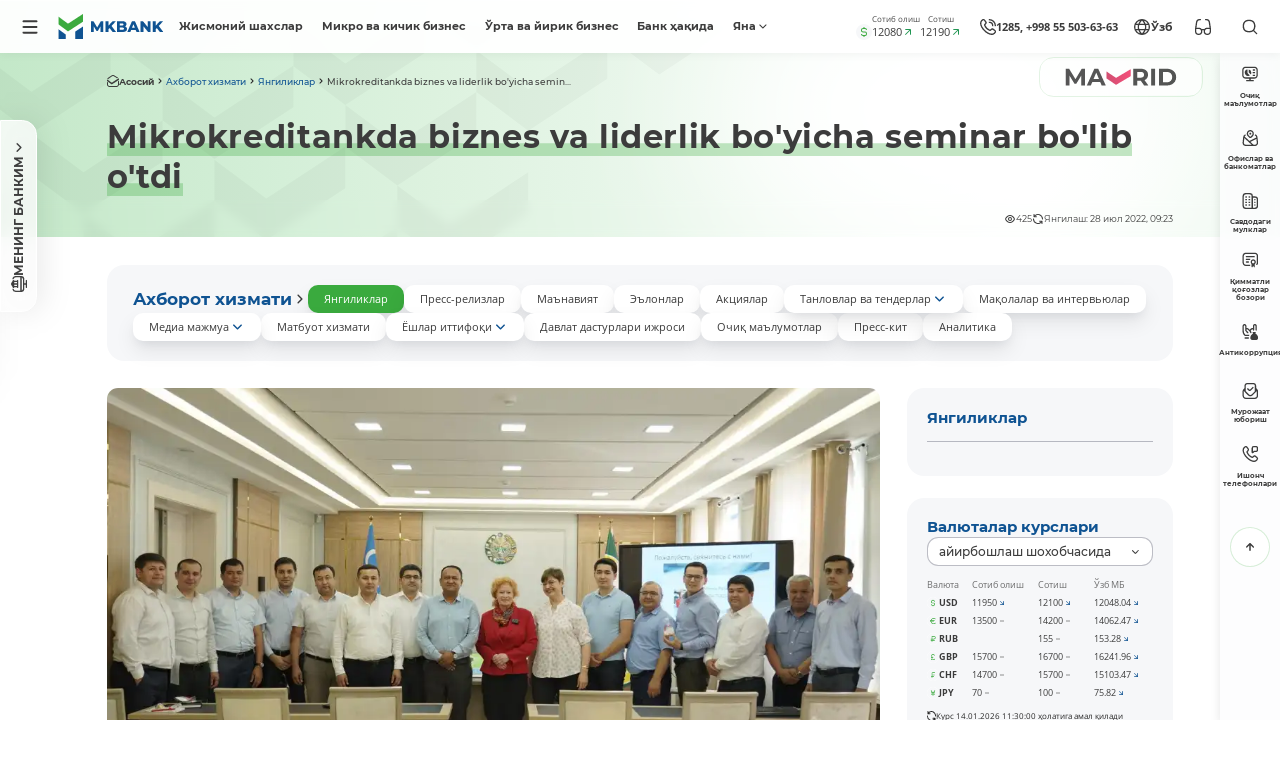

--- FILE ---
content_type: text/html; charset=UTF-8
request_url: https://mkbank.uz/oz/press_center/news/27-05-2022/
body_size: 28215
content:
<!DOCTYPE html><html lang="oz" data-site-dir="/oz/"><head><meta http-equiv="x-ua-compatible" content="ie=edge"><meta name="viewport" content="width=device-width, initial-scale=1, maximum-scale=1"><title>Mikrokreditankda biznes va liderlik bo'yicha seminar bo'lib o'tdi - АТБ «Микрокредитбанк»</title><link rel="apple-touch-icon" sizes="180x180" href="/favicons/apple-touch-icon.png"><link rel="icon" type="image/svg+xml" sizes="120x120" href="/favicons/favicon-120x120.svg"><link rel="icon" type="image/png" sizes="32x32" href="/favicons/favicon-32x32.png"><link rel="icon" type="image/png" sizes="16x16" href="/favicons/favicon-16x16.png"><link rel="manifest" href="/favicons/site.webmanifest"><meta name="msapplication-TileColor" content="#0F5392"><meta name="theme-color" content="#0F5392"><meta name="msapplication-config" content="/favicons/browserconfig.xml"><meta name="format-detection" content="telephone=no"><meta name="format-detection" content="date=no"><meta name="format-detection" content="address=no"><meta name="format-detection" content="email=no"><meta name="format-detection" content="telephone=no,date=no,address=no,email=no,url=no" /><link href="/bitrix/templates/main_new/css/jquery.reject-1.1.0.min.css" type="text/css" rel="stylesheet" data-skip-moving="true"><script type="text/javascript" src="/a/js/jquery.js" data-skip-moving="true"></script><script type="text/javascript" src="/bitrix/templates/main_new/js/jquery.reject-1.1.0_new.min.js" data-skip-moving="true"></script><script data-skip-moving="true">class FastQueueJS{constructor(){this._items = {};this._ids = {};}add(id, func){this._items[id] = func;if(id in this._ids){this._items[id].call();this._ids[id] = true;}}run(id){this._ids[id] = false;if(id in this._items){this._items[id].call();this._ids[id] = true;}}}const fqjs = new FastQueueJS();</script><meta http-equiv="Content-Type" content="text/html; charset=UTF-8" />
<meta name="robots" content="index, follow" />
<meta name="keywords" content="mikrokreditankda biznes va liderlik bo'yicha seminar bo'lib o'tdi" />
<meta name="description" content="“Микрокредитбанк” АТБ" />
<style type="text/css">.bx-composite-btn {background: url(/bitrix/images/main/composite/sprite-1x.png) no-repeat right 0 #e94524;border-radius: 15px;color: #fff !important;display: inline-block;line-height: 30px;font-family: "Helvetica Neue", Helvetica, Arial, sans-serif !important;font-size: 12px !important;font-weight: bold !important;height: 31px !important;padding: 0 42px 0 17px !important;vertical-align: middle !important;text-decoration: none !important;}@media screen   and (min-device-width: 1200px)   and (max-device-width: 1600px)   and (-webkit-min-device-pixel-ratio: 2)  and (min-resolution: 192dpi) {.bx-composite-btn {background-image: url(/bitrix/images/main/composite/sprite-2x.png);background-size: 42px 124px;}}.bx-composite-btn-fixed {position: absolute;top: -45px;right: 15px;z-index: 10;}.bx-btn-white {background-position: right 0;color: #fff !important;}.bx-btn-black {background-position: right -31px;color: #000 !important;}.bx-btn-red {background-position: right -62px;color: #555 !important;}.bx-btn-grey {background-position: right -93px;color: #657b89 !important;}.bx-btn-border {border: 1px solid #d4d4d4;height: 29px !important;line-height: 29px !important;}.bx-composite-loading {display: block;width: 40px;height: 40px;background: url(/bitrix/images/main/composite/loading.gif);}</style>
<script data-skip-moving="true">(function(w, d) {var v = w.frameCacheVars = {"CACHE_MODE":"HTMLCACHE","banner":{"url":"https:\/\/www.bitrixsoft.com\/composite\/","text":"Faster with Bitrix","bgcolor":"#3aaa3e","style":"white"},"storageBlocks":[],"dynamicBlocks":{"my_da_lh":"d41d8cd98f00","pc-ppcs":"2f43b42fd833","pc-pdus":"6911953c4417","composit-vote":"d41d8cd98f00","pc-auo":"bd663ea18dae","pc-lmd":"07b5d76e8659","V8fFUU":"d41d8cd98f00"},"AUTO_UPDATE":true,"AUTO_UPDATE_TTL":120,"version":2};var inv = false;if (v.AUTO_UPDATE === false){if (v.AUTO_UPDATE_TTL && v.AUTO_UPDATE_TTL > 0){var lm = Date.parse(d.lastModified);if (!isNaN(lm)){var td = new Date().getTime();if ((lm + v.AUTO_UPDATE_TTL * 1000) >= td){w.frameRequestStart = false;w.preventAutoUpdate = true;return;}inv = true;}}else{w.frameRequestStart = false;w.preventAutoUpdate = true;return;}}var r = w.XMLHttpRequest ? new XMLHttpRequest() : (w.ActiveXObject ? new w.ActiveXObject("Microsoft.XMLHTTP") : null);if (!r) { return; }w.frameRequestStart = true;var m = v.CACHE_MODE; var l = w.location; var x = new Date().getTime();var q = "?bxrand=" + x + (l.search.length > 0 ? "&" + l.search.substring(1) : "");var u = l.protocol + "//" + l.host + l.pathname + q;r.open("GET", u, true);r.setRequestHeader("BX-ACTION-TYPE", "get_dynamic");r.setRequestHeader("X-Bitrix-Composite", "get_dynamic");r.setRequestHeader("BX-CACHE-MODE", m);r.setRequestHeader("BX-CACHE-BLOCKS", v.dynamicBlocks ? JSON.stringify(v.dynamicBlocks) : "");if (inv){r.setRequestHeader("BX-INVALIDATE-CACHE", "Y");}try { r.setRequestHeader("BX-REF", d.referrer || "");} catch(e) {}if (m === "APPCACHE"){r.setRequestHeader("BX-APPCACHE-PARAMS", JSON.stringify(v.PARAMS));r.setRequestHeader("BX-APPCACHE-URL", v.PAGE_URL ? v.PAGE_URL : "");}r.onreadystatechange = function() {if (r.readyState != 4) { return; }var a = r.getResponseHeader("BX-RAND");var b = w.BX && w.BX.frameCache ? w.BX.frameCache : false;if (a != x || !((r.status >= 200 && r.status < 300) || r.status === 304 || r.status === 1223 || r.status === 0)){var f = {error:true, reason:a!=x?"bad_rand":"bad_status", url:u, xhr:r, status:r.status};if (w.BX && w.BX.ready && b){BX.ready(function() {setTimeout(function(){BX.onCustomEvent("onFrameDataRequestFail", [f]);}, 0);});}w.frameRequestFail = f;return;}if (b){b.onFrameDataReceived(r.responseText);if (!w.frameUpdateInvoked){b.update(false);}w.frameUpdateInvoked = true;}else{w.frameDataString = r.responseText;}};r.send();var p = w.performance;if (p && p.addEventListener && p.getEntries && p.setResourceTimingBufferSize){var e = 'resourcetimingbufferfull';var h = function() {if (w.BX && w.BX.frameCache && w.BX.frameCache.frameDataInserted){p.removeEventListener(e, h);}else {p.setResourceTimingBufferSize(p.getEntries().length + 50);}};p.addEventListener(e, h);}})(window, document);</script>
<script data-skip-moving="true">(function(w, d, n) {var cl = "bx-core";var ht = d.documentElement;var htc = ht ? ht.className : undefined;if (htc === undefined || htc.indexOf(cl) !== -1){return;}var ua = n.userAgent;if (/(iPad;)|(iPhone;)/i.test(ua)){cl += " bx-ios";}else if (/Windows/i.test(ua)){cl += ' bx-win';}else if (/Macintosh/i.test(ua)){cl += " bx-mac";}else if (/Linux/i.test(ua) && !/Android/i.test(ua)){cl += " bx-linux";}else if (/Android/i.test(ua)){cl += " bx-android";}cl += (/(ipad|iphone|android|mobile|touch)/i.test(ua) ? " bx-touch" : " bx-no-touch");cl += w.devicePixelRatio && w.devicePixelRatio >= 2? " bx-retina": " bx-no-retina";if (/AppleWebKit/.test(ua)){cl += " bx-chrome";}else if (/Opera/.test(ua)){cl += " bx-opera";}else if (/Firefox/.test(ua)){cl += " bx-firefox";}ht.className = htc ? htc + " " + cl : cl;})(window, document, navigator);</script>



<link href="/bitrix/js/ui/fonts/opensans/ui.font.opensans.min.css?16673090062320" type="text/css"  rel="stylesheet" />
<link href="/bitrix/js/main/popup/dist/main.popup.bundle.min.css?174601848526589" type="text/css"  rel="stylesheet" />
<link href="/bitrix/js/altasib.errorsend/css/window.min.css?1763977340863" type="text/css"  rel="stylesheet" />
<link href="/bitrix/cache/css/s4/main_new/template_c082a4b99d5608e9df8f7a2044f27c5f/template_c082a4b99d5608e9df8f7a2044f27c5f_v1.css?1766392175863442" type="text/css"  data-template-style="true" rel="stylesheet" />







<link rel="alternate" type="application/rss+xml" title="/oz/press_center/news/rss/" href="/oz/press_center/news/rss/" />
<meta property="fb:app_id" content="576901169875987"><meta property="og:title" content="Mikrokreditankda biznes va liderlik bo&#039;yicha seminar bo&#039;lib o&#039;tdi"><meta property="og:type" content="article"><meta property="og:url" content="https://mkbank.uz/oz/press_center/news/27-05-2022/"><meta property="og:image" content="https://mkbank.uz/upload/imager/fb5f681fa7.webp"><meta property="og:site_name" content="АТБ &laquo;Микрокредитбанк&raquo;"><meta property="og:description" content="&ldquo;Микрокредитбанк&rdquo; АТБ"><link rel="image_src" href="https://mkbank.uz/upload/imager/fb5f681fa7.webp">
</head>
<body class="lang-oz is-inner" id="top">
<div id="panel"></div>
<div class="root" >

    <div class="root-header" data-header>

                        <noindex>
    <div class="special-settings">
        <div class="container-fluid special-panel-container">
            <div class="special-settings__wrap">
                <div class="aa-block aaFontsize">
                    <div class="fl-l">Шрифт ўлчами:</div>
                    <a class="aaFontsize-small a-current" data-aa-fontsize="small" href="#" title="Кичик шрифт ўлчами">A</a>
                    <a class="aaFontsize-normal" href="#" data-aa-fontsize="normal" title="Оддий шрифт ўлчами">A</a>
                    <a class="aaFontsize-big" data-aa-fontsize="big" href="#" title="Катта шрифт ўлчами">A</a>
                </div>
                <div class="aa-block aaScale">
                    <div class="fl-l">Масштаб:</div>
                    <a class="aaScale-small" data-aa-scale="small" href="#" title="Кичик масштаб 80%">A</a>
                    <a class="aaScale-normal a-current" href="#" data-aa-scale="normal" title="Оддий масштаб 100%">A</a>
                    <a class="aaScale-big" data-aa-scale="big" href="#" title="Катта масштаб 120%">A</a>
                    <a class="aaScale-large" data-aa-scale="large" href="#" title="Катта масштаб 140%">A</a>
                </div>
                <div class="aa-block aaColor">
                    Ранг:
                    <a class="aaColor-black a-current" data-aa-color="black" href="#" title="Оқ фонга қора">
                        <span>C</span>
                    </a>
                    <a class="aaColor-yellow" data-aa-color="yellow" href="#" title="Қора фонга сариқ">
                        <span>C</span>
                    </a>
                </div>
                <div class="aa-block aaImage">
                    Расмлар:
                    <span class="aaImage-wrapper">
                        <a class="aaImage-on a-current" data-aa-image="on" href="#">Ёқиш</a>
                        <a class="aaImage-off" data-aa-image="off" href="#">Ўчириш</a>
                    </span>
                </div>
                <span class="aa-block">
                    <a href="/?set-aa=normal" data-aa-off="">Сайтнинг тўлиқ версияси</a>
                </span>
            </div>
        </div>
    </div>
</noindex>                            
    
    <nav class="mobile-nav"><div class="container-fluid"><div class="swiper" data-mobile-nav><div class="swiper-wrapper"><div class="swiper-slide"><a href="/oz/private/" class="mobile-nav__link">Жисмоний шахслар</a></div><div class="swiper-slide"><a href="/oz/small-business/" class="mobile-nav__link">Микро ва кичик бизнес</a></div><div class="swiper-slide"><a href="/oz/corporate/" class="mobile-nav__link">Ўрта ва йирик бизнес</a></div><div class="swiper-slide"><a href="/oz/about/" class="mobile-nav__link">Банк ҳақида</a></div><div class="swiper-slide"><a href="/oz/shareholders/" class="mobile-nav__link">Акциядорлар ва инвесторлар учун</a></div><div class="swiper-slide"><a href="/oz/about/fighting-against-corruption/" class="mobile-nav__link">Антикоррупция</a></div><div class="swiper-slide"><a href="/oz/press_center/open-data/" class="mobile-nav__link">Очиқ маълумотлар</a></div><div class="swiper-slide"><a href="/oz/press_center/tenders/real-estate/" class="mobile-nav__link">Сотувдаги мулклар</a></div><div class="swiper-slide"><a href="/oz/press_center/tenders/e-auksion/" class="mobile-nav__link">E-auksion.uz савдоларидаги мулклар</a></div><div class="swiper-slide"><a href="/oz/about/clients/" class="mobile-nav__link">Бизнинг мижозларимиз</a></div><div class="swiper-slide"><a href="/oz/shareholders/corporate-management/" class="mobile-nav__link">Корпоратив бошқарув</a></div><div class="swiper-slide"><a href="/oz/financial-organizations/" class="mobile-nav__link">Молиявий институтлар учун</a></div><div class="swiper-slide"><a href="/oz/press_center/" class="mobile-nav__link active">Ахборот хизмати</a></div><div class="swiper-slide"><a href="/oz/services/" class="mobile-nav__link">Интерактив хизматлар</a></div><div class="swiper-slide"><a href="/oz/documents/" class="mobile-nav__link">Норматив-меъёрий ҳужжатлар</a></div><div class="swiper-slide"><a href="/oz/contacts/" class="mobile-nav__link">Контактлар</a></div><div class="swiper-slide"><a href="/oz/women-enterpreneurship/" class="mobile-nav__link">Аёл тадбиркор</a></div><div class="swiper-slide"><a href="/oz/family-programs/" class="mobile-nav__link">Оилавий тадбиркорликни ривожлантириш дастурлари</a></div><div class="swiper-slide"><a href="/oz/manual/" class="mobile-nav__link">Фойдаланувчи ку́лланмаси</a></div></div></div></div></nav>
    <div id="bxdynamic_my_da_lh_start" style="display:none"></div><div id="bxdynamic_my_da_lh_end" style="display:none"></div><header class="header-mobile" role="banner"><div class="container-fluid"><div class="header-mobile__main"><a href="/oz/" class="header-mobile__logo"><img src="/a/images/logo.svg" width="182" height="56" class="img-cover" alt="АТБ «Микрокредитбанк»"></a><div class="header-mobile__content header-mobile__logo--mg"><div class="header-mobile__lng"><div class="lng js-lang-menu" data-dropdown data-lng><button class="lng__button" data-dropdown-toggle><i class="lng__active"><i class="lng__icon" data-lng-icon><svg class="ico-svg" viewBox="0 0 24 24" xmlns="http://www.w3.org/2000/svg"><use xlink:href="/a/s.svg#globe" xmlns:xlink="http://www.w3.org/1999/xlink"></use></svg></i><span class="lng__value" data-lng-value>Ўзб</span></i></button><div class="lng__dropdown"><div class="lng__content"><a href="/uz/press_center/news/" class="lng__item" data-lng-item="O’zb" data-lang="uz"><i class="lng__item--icon"><svg class="ico-svg" viewBox="0 0 24 24" xmlns="http://www.w3.org/2000/svg"><use xlink:href="/a/s.svg#lng-usz" xmlns:xlink="http://www.w3.org/1999/xlink"></use></svg></i><span class="lng__item--text">O’zbekcha</span></a><a href="/qr/press_center/news/" class="lng__item" data-lng-item="Qar" data-lang="qr"><i class="lng__item--icon"><svg class="ico-svg" viewBox="0 0 24 24" xmlns="http://www.w3.org/2000/svg"><use xlink:href="/a/s.svg#lng-qaraq" xmlns:xlink="http://www.w3.org/1999/xlink"></use></svg></i><span class="lng__item--text">Qaraqalpaqsha</span></a><a href="/oz/press_center/news/" class="lng__item active" data-lng-item="Ўзб" data-lang="oz"><i class="lng__item--icon"><svg class="ico-svg" viewBox="0 0 24 24" xmlns="http://www.w3.org/2000/svg"><use xlink:href="/a/s.svg#lng-usz" xmlns:xlink="http://www.w3.org/1999/xlink"></use></svg></i><span class="lng__item--text">Ўзбекча</span></a><a href="/ru/press_center/news/" class="lng__item" data-lng-item="Рус" data-lang="ru"><i class="lng__item--icon"><svg class="ico-svg" viewBox="0 0 24 24" xmlns="http://www.w3.org/2000/svg"><use xlink:href="/a/s.svg#lng-russia" xmlns:xlink="http://www.w3.org/1999/xlink"></use></svg></i><span class="lng__item--text">Русский</span></a><a href="/en/press_center/news/" class="lng__item" data-lng-item="Eng" data-lang="en"><i class="lng__item--icon"><svg class="ico-svg" viewBox="0 0 24 24" xmlns="http://www.w3.org/2000/svg"><use xlink:href="/a/s.svg#lng-gbp" xmlns:xlink="http://www.w3.org/1999/xlink"></use></svg></i><span class="lng__item--text">English</span></a></div></div></div></div><noindex><div class="header-special"><button type="button" class="header-special__button" title="Махсус имкониятлар"><i><svg class="ico-svg" viewBox="0 0 24 24" xmlns="http://www.w3.org/2000/svg"><use xlink:href="/a/s.svg#sunglasses" xmlns:xlink="http://www.w3.org/1999/xlink"></use></svg></i></button><div class="header-special__dropdown"><div class="header-special__content"><a rel="nofollow" href="/?set-aa=special" class="header-special__item" data-specialversion data-aa-on><i class="header-special__item--icon"><svg class="ico-svg" viewBox="0 0 24 24" xmlns="http://www.w3.org/2000/svg"><use xlink:href="/a/s.svg#sunglasses" xmlns:xlink="http://www.w3.org/1999/xlink"></use></svg></i><span class="header-special__item--text">Заиф кўрувчилар учун</span></a><div class="header-special__divider"></div><button class="header-special__item" data-bs-toggle="modal" data-bs-target="#myModalSpeech"><i class="header-special__item--icon"><svg class="ico-svg" viewBox="0 0 24 24" xmlns="http://www.w3.org/2000/svg"><use xlink:href="/a/s.svg#ear-sound" xmlns:xlink="http://www.w3.org/1999/xlink"></use></svg></i><span class="header-special__item--text">Овозли олиб бориш</span></button><div class="header-special__divider"></div><a rel="nofollow" href="#" class="header-special__item btn-open-adaptive" data-del-id="btn-open-adaptive"><i class="header-special__item--icon"><svg class="ico-svg" viewBox="0 0 24 24" xmlns="http://www.w3.org/2000/svg"><use xlink:href="/a/s.svg#mobile-button" xmlns:xlink="http://www.w3.org/1999/xlink"></use></svg></i><span class="header-special__item--text">Мобил талқин</span></a></div></div></div></noindex><button class="btn btn-primary btn-small text-nowrap" data-bs-toggle="modal" data-bs-target="#bank"><i><svg class="ico-svg" viewBox="0 0 14 14" xmlns="http://www.w3.org/2000/svg"><use xlink:href="/a/s.svg#monitor" xmlns:xlink="http://www.w3.org/1999/xlink"></use></svg></i><span>МЕНИНГ БАНКИМ</span></button></div></div></div></header><header class="header" role="banner"><div class="container-fluid"><div class="header__wrap"><button type="button" class="header__button js-btn-lazyload" data-bs-toggle="modal" data-bs-target="#main-nav" data-ll-target="#js-asmc" data-ll-url="/oz/lazyload/menu.php" aria-label="Menu"><i><svg class="ico-svg" viewBox="0 0 24 24" xmlns="http://www.w3.org/2000/svg"><use xlink:href="/a/s.svg#menu" xmlns:xlink="http://www.w3.org/1999/xlink"></use></svg></i></button><a href="/oz/" class="header__logo"><img src="/a/images/logo.svg" width="182" height="56" class="img-cover" alt="АТБ «Микрокредитбанк»"></a><div class="header__menu"><nav class="header-menu"><ul><li><a href="/oz/private/">Жисмоний шахслар</a></li><li><a href="/oz/small-business/">Микро ва кичик бизнес</a></li><li><a href="/oz/corporate/">Ўрта ва йирик бизнес</a></li><li><a href="/oz/about/">Банк ҳақида</a></li><li><a href="#" class="header-menu-button"><span>Яна</span><i><svg class="ico-svg" viewBox="0 0 24 24" xmlns="http://www.w3.org/2000/svg"><use xlink:href="/a/s.svg#angle-down" xmlns:xlink="http://www.w3.org/1999/xlink"></use></svg></i></a><div class="header-menu__dropdown"><ul><li><a href="/oz/shareholders/">Акциядорлар ва инвесторлар учун</a></li><li><a href="/oz/about/fighting-against-corruption/">Антикоррупция</a></li><li><a href="/oz/press_center/open-data/">Очиқ маълумотлар</a></li><li><a href="/oz/press_center/tenders/real-estate/">Сотувдаги мулклар</a></li><li><a href="/oz/press_center/tenders/e-auksion/">E-auksion.uz савдоларидаги мулклар</a></li><li><a href="/oz/about/clients/">Бизнинг мижозларимиз</a></li><li><a href="/oz/shareholders/corporate-management/">Корпоратив бошқарув</a></li><li><a href="/oz/financial-organizations/">Молиявий институтлар учун</a></li><li class="active"><a href="/oz/press_center/">Ахборот хизмати</a></li><li><a href="/oz/services/">Интерактив хизматлар</a></li><li><a href="/oz/documents/">Норматив-меъёрий ҳужжатлар</a></li><li><a href="/oz/contacts/">Контактлар</a></li><li><a href="/oz/women-enterpreneurship/">Аёл тадбиркор</a></li><li><a href="/oz/family-programs/">Оилавий тадбиркорликни ривожлантириш дастурлари</a></li><li><a href="/oz/manual/">Фойдаланувчи ку́лланмаси</a></li></ul></div></li></ul></nav></div><noindex><div class="d-none d-xl-block position-relative header__informer"><div class="header-informer"><div class="header-informer__icon"><svg class="ico-svg" viewBox="0 0 24 24" xmlns="http://www.w3.org/2000/svg"><use xlink:href="/a/s.svg#dollar" xmlns:xlink="http://www.w3.org/1999/xlink"></use></svg></div><div class="header-informer__content"><div class="header-informer__item"><div class="header-informer__label">Сотиб олиш</div><div class="header-informer__wrap"><div class="header-informer__value">12080</div><div class="header-informer__change"><svg class="ico-svg" viewBox="0 0 24 24" xmlns="http://www.w3.org/2000/svg"><use xlink:href="/a/s.svg#chart-up" xmlns:xlink="http://www.w3.org/1999/xlink"></use></svg></div></div></div><div class="header-informer__item"><div class="header-informer__label">Сотиш</div><div class="header-informer__wrap"><div class="header-informer__value">12190</div><div class="header-informer__change"><svg class="ico-svg" viewBox="0 0 24 24" xmlns="http://www.w3.org/2000/svg"><use xlink:href="/a/s.svg#chart-up" xmlns:xlink="http://www.w3.org/1999/xlink"></use></svg></div></div></div></div></div><div class="header-exchange"><div class="header-exchange__body"><div class="header-exchange__title">Валюта айирбошлаш пунктидаги курс</div><table class="exchange__table"><tr><th>Валюта</th><th>Сотиб олиш</th><th>Сотиш</th><th>Ўзб МБ</th></tr><tr><td><div class="currency-name"><div class="currency-name__code"><i><svg class="ico-svg" viewBox="0 0 36 36" xmlns="http://www.w3.org/2000/svg"><use xlink:href="/a/s.svg#exchange_usd" xmlns:xlink="http://www.w3.org/1999/xlink"></use></svg></i><span>USD</span></div></div></td><td><div class="exchange-value"><span>12080</span><i><svg class="ico-svg" viewBox="0 0 24 24" xmlns="http://www.w3.org/2000/svg"><use xlink:href="/a/s.svg#up" xmlns:xlink="http://www.w3.org/1999/xlink"></use></svg></i></div></td><td><div class="exchange-value"><span>12190</span><i><svg class="ico-svg" viewBox="0 0 24 24" xmlns="http://www.w3.org/2000/svg"><use xlink:href="/a/s.svg#up" xmlns:xlink="http://www.w3.org/1999/xlink"></use></svg></i></div></td><td><div class="exchange-value"><span>12099.18</span><i><svg class="ico-svg" viewBox="0 0 24 24" xmlns="http://www.w3.org/2000/svg"><use xlink:href="/a/s.svg#down" xmlns:xlink="http://www.w3.org/1999/xlink"></use></svg></i></div></td></tr><tr><td><div class="currency-name"><div class="currency-name__code"><i><svg class="ico-svg" viewBox="0 0 36 36" xmlns="http://www.w3.org/2000/svg"><use xlink:href="/a/s.svg#exchange_eur" xmlns:xlink="http://www.w3.org/1999/xlink"></use></svg></i><span>EUR</span></div></div></td><td><div class="exchange-value"><span>13500</span><i><svg class="ico-svg" viewBox="0 0 24 24" xmlns="http://www.w3.org/2000/svg"><use xlink:href="/a/s.svg#dash" xmlns:xlink="http://www.w3.org/1999/xlink"></use></svg></i></div></td><td><div class="exchange-value"><span>14200</span><i><svg class="ico-svg" viewBox="0 0 24 24" xmlns="http://www.w3.org/2000/svg"><use xlink:href="/a/s.svg#dash" xmlns:xlink="http://www.w3.org/1999/xlink"></use></svg></i></div></td><td><div class="exchange-value"><span>14134.26</span><i><svg class="ico-svg" viewBox="0 0 24 24" xmlns="http://www.w3.org/2000/svg"><use xlink:href="/a/s.svg#up" xmlns:xlink="http://www.w3.org/1999/xlink"></use></svg></i></div></td></tr><tr><td><div class="currency-name"><div class="currency-name__code"><i><svg class="ico-svg" viewBox="0 0 36 36" xmlns="http://www.w3.org/2000/svg"><use xlink:href="/a/s.svg#exchange_rub" xmlns:xlink="http://www.w3.org/1999/xlink"></use></svg></i><span>RUB</span></div></div></td><td><div class="exchange-value"></div></td><td><div class="exchange-value"><span>155</span><i><svg class="ico-svg" viewBox="0 0 24 24" xmlns="http://www.w3.org/2000/svg"><use xlink:href="/a/s.svg#dash" xmlns:xlink="http://www.w3.org/1999/xlink"></use></svg></i></div></td><td><div class="exchange-value"><span>153.82</span><i><svg class="ico-svg" viewBox="0 0 24 24" xmlns="http://www.w3.org/2000/svg"><use xlink:href="/a/s.svg#up" xmlns:xlink="http://www.w3.org/1999/xlink"></use></svg></i></div></td></tr><tr><td><div class="currency-name"><div class="currency-name__code"><i><svg class="ico-svg" viewBox="0 0 36 36" xmlns="http://www.w3.org/2000/svg"><use xlink:href="/a/s.svg#exchange_gbp" xmlns:xlink="http://www.w3.org/1999/xlink"></use></svg></i><span>GBP</span></div></div></td><td><div class="exchange-value"><span>15700</span><i><svg class="ico-svg" viewBox="0 0 24 24" xmlns="http://www.w3.org/2000/svg"><use xlink:href="/a/s.svg#dash" xmlns:xlink="http://www.w3.org/1999/xlink"></use></svg></i></div></td><td><div class="exchange-value"><span>16700</span><i><svg class="ico-svg" viewBox="0 0 24 24" xmlns="http://www.w3.org/2000/svg"><use xlink:href="/a/s.svg#dash" xmlns:xlink="http://www.w3.org/1999/xlink"></use></svg></i></div></td><td><div class="exchange-value"><span>16278.24</span><i><svg class="ico-svg" viewBox="0 0 24 24" xmlns="http://www.w3.org/2000/svg"><use xlink:href="/a/s.svg#up" xmlns:xlink="http://www.w3.org/1999/xlink"></use></svg></i></div></td></tr><tr><td><div class="currency-name"><div class="currency-name__code"><i><svg class="ico-svg" viewBox="0 0 36 36" xmlns="http://www.w3.org/2000/svg"><use xlink:href="/a/s.svg#exchange_chf" xmlns:xlink="http://www.w3.org/1999/xlink"></use></svg></i><span>CHF</span></div></div></td><td><div class="exchange-value"><span>14700</span><i><svg class="ico-svg" viewBox="0 0 24 24" xmlns="http://www.w3.org/2000/svg"><use xlink:href="/a/s.svg#dash" xmlns:xlink="http://www.w3.org/1999/xlink"></use></svg></i></div></td><td><div class="exchange-value"><span>15700</span><i><svg class="ico-svg" viewBox="0 0 24 24" xmlns="http://www.w3.org/2000/svg"><use xlink:href="/a/s.svg#dash" xmlns:xlink="http://www.w3.org/1999/xlink"></use></svg></i></div></td><td><div class="exchange-value"><span>15179</span><i><svg class="ico-svg" viewBox="0 0 24 24" xmlns="http://www.w3.org/2000/svg"><use xlink:href="/a/s.svg#up" xmlns:xlink="http://www.w3.org/1999/xlink"></use></svg></i></div></td></tr><tr><td><div class="currency-name"><div class="currency-name__code"><i><svg class="ico-svg" viewBox="0 0 36 36" xmlns="http://www.w3.org/2000/svg"><use xlink:href="/a/s.svg#exchange_jpy" xmlns:xlink="http://www.w3.org/1999/xlink"></use></svg></i><span>JPY</span></div></div></td><td><div class="exchange-value"><span>70</span><i><svg class="ico-svg" viewBox="0 0 24 24" xmlns="http://www.w3.org/2000/svg"><use xlink:href="/a/s.svg#dash" xmlns:xlink="http://www.w3.org/1999/xlink"></use></svg></i></div></td><td><div class="exchange-value"><span>100</span><i><svg class="ico-svg" viewBox="0 0 24 24" xmlns="http://www.w3.org/2000/svg"><use xlink:href="/a/s.svg#dash" xmlns:xlink="http://www.w3.org/1999/xlink"></use></svg></i></div></td><td><div class="exchange-value"><span>76.63</span><i><svg class="ico-svg" viewBox="0 0 24 24" xmlns="http://www.w3.org/2000/svg"><use xlink:href="/a/s.svg#down" xmlns:xlink="http://www.w3.org/1999/xlink"></use></svg></i></div></td></tr></table><div class="exchange__date"><i><svg class="ico-svg" viewBox="0 0 24 24" xmlns="http://www.w3.org/2000/svg"><use xlink:href="/a/s.svg#refresh-2" xmlns:xlink="http://www.w3.org/1999/xlink"></use></svg></i><span>Курс 12.01.2026 09:00:00 ҳолатига амал қилади</span></div></div></div></div></noindex><div class="header-contact"><a href="/oz/contacts/" class="header-contact__primary"><i><svg class="ico-svg" viewBox="0 0 24 24" xmlns="http://www.w3.org/2000/svg"><use xlink:href="/a/s.svg#call-calling" xmlns:xlink="http://www.w3.org/1999/xlink"></use></svg></i><span>1285, +998 55 503-63-63</span></a><div class="header-contact__dropdown"><div class="header-contact__main"><div class="header-contact__group"><div class="contact-item"><div class="contact-item__title">Ягона телефон-маркази</div><div class="contact-item__content"><div class="contact-item__icon"><i><svg class="ico-svg" viewBox="0 0 18 18" xmlns="http://www.w3.org/2000/svg"><use xlink:href="/a/s.svg#phone-call" xmlns:xlink="http://www.w3.org/1999/xlink"></use></svg></i></div><div class="contact-item__value"><a href="tel:1285" >1285</a> ва <a href="tel:+998555036363" >+998 55 503-63-63</a></div></div><div class="contact-item__notice">Иш тартиби: Ду-Жу 08:00-20:00</div></div></div><div class="header-contact__group"><div class="contact-item"><div class="contact-item__title">Ишонч телефони</div><div class="contact-item__content"><div class="contact-item__icon"><i><svg class="ico-svg" viewBox="0 0 18 18" xmlns="http://www.w3.org/2000/svg"><use xlink:href="/a/s.svg#phone-call" xmlns:xlink="http://www.w3.org/1999/xlink"></use></svg></i></div><div class="contact-item__value"><a href="tel:+998712029999" data-phone>+998 71 202-99-99</a></div></div><div class="contact-item__notice"><span>Иш тартиби: Ду-Жу 09:00-18:00</span></div></div></div><div class="header-contact__group"><a href="/oz/contacts/" class="btn btn-sm btn-outline-primary w-100"><span>Барча алоқалар</span><i><svg class="ico-svg" viewBox="0 0 24 24" xmlns="http://www.w3.org/2000/svg"><use xlink:href="/a/s.svg#arrow-right" xmlns:xlink="http://www.w3.org/1999/xlink"></use></svg></i></a></div><div class="header-contact__divider"></div><div class="header-contact__group"><div class="contact-item"><div class="contact-item__title">Коррупцияга қарши назорат департаменти ишонч рақами</div><div class="contact-item__content"><div class="contact-item__icon"><i><svg class="ico-svg" viewBox="0 0 18 18" xmlns="http://www.w3.org/2000/svg"><use xlink:href="/a/s.svg#phone-call" xmlns:xlink="http://www.w3.org/1999/xlink"></use></svg></i></div><div class="contact-item__value"><a href="tel:" ></a> (Ички рақам: 1265)</div></div><div class="contact-item__notice"><span>Иш тартиби: Ду-Жу 09:00-18:00</span></div></div></div><div class="header-contact__footer"><a href="/oz/about/fighting-against-corruption/send/" class="btn btn-sm btn-primary w-100"><span>Мурожаатни юбориш</span><i><svg class="ico-svg" viewBox="0 0 24 24" xmlns="http://www.w3.org/2000/svg"><use xlink:href="/a/s.svg#arrow-right" xmlns:xlink="http://www.w3.org/1999/xlink"></use></svg></i></a><a href="/oz/services/online-reception/send/" class="btn btn-sm btn-primary w-100"><span>Раисга мурожаат қилинг</span><i><svg class="ico-svg" viewBox="0 0 24 24" xmlns="http://www.w3.org/2000/svg"><use xlink:href="/a/s.svg#arrow-right" xmlns:xlink="http://www.w3.org/1999/xlink"></use></svg></i></a></div></div></div></div><div class="header__lng"><div class="lng js-lang-menu" data-dropdown data-lng><button class="lng__button" data-dropdown-toggle><i class="lng__active"><i class="lng__icon" data-lng-icon><svg class="ico-svg" viewBox="0 0 24 24" xmlns="http://www.w3.org/2000/svg"><use xlink:href="/a/s.svg#globe" xmlns:xlink="http://www.w3.org/1999/xlink"></use></svg></i><span class="lng__value" data-lng-value>Ўзб</span></i></button><div class="lng__dropdown"><div class="lng__content"><a href="/uz/press_center/news/" class="lng__item" data-lng-item="O’zb" data-lang="uz"><i class="lng__item--icon"><svg class="ico-svg" viewBox="0 0 24 24" xmlns="http://www.w3.org/2000/svg"><use xlink:href="/a/s.svg#lng-usz" xmlns:xlink="http://www.w3.org/1999/xlink"></use></svg></i><span class="lng__item--text">O’zbekcha</span></a><a href="/qr/press_center/news/" class="lng__item" data-lng-item="Qar" data-lang="qr"><i class="lng__item--icon"><svg class="ico-svg" viewBox="0 0 24 24" xmlns="http://www.w3.org/2000/svg"><use xlink:href="/a/s.svg#lng-qaraq" xmlns:xlink="http://www.w3.org/1999/xlink"></use></svg></i><span class="lng__item--text">Qaraqalpaqsha</span></a><a href="/oz/press_center/news/" class="lng__item active" data-lng-item="Ўзб" data-lang="oz"><i class="lng__item--icon"><svg class="ico-svg" viewBox="0 0 24 24" xmlns="http://www.w3.org/2000/svg"><use xlink:href="/a/s.svg#lng-usz" xmlns:xlink="http://www.w3.org/1999/xlink"></use></svg></i><span class="lng__item--text">Ўзбекча</span></a><a href="/ru/press_center/news/" class="lng__item" data-lng-item="Рус" data-lang="ru"><i class="lng__item--icon"><svg class="ico-svg" viewBox="0 0 24 24" xmlns="http://www.w3.org/2000/svg"><use xlink:href="/a/s.svg#lng-russia" xmlns:xlink="http://www.w3.org/1999/xlink"></use></svg></i><span class="lng__item--text">Русский</span></a><a href="/en/press_center/news/" class="lng__item" data-lng-item="Eng" data-lang="en"><i class="lng__item--icon"><svg class="ico-svg" viewBox="0 0 24 24" xmlns="http://www.w3.org/2000/svg"><use xlink:href="/a/s.svg#lng-gbp" xmlns:xlink="http://www.w3.org/1999/xlink"></use></svg></i><span class="lng__item--text">English</span></a></div></div></div></div><noindex><div class="header-special"><button type="button" class="header-special__button" title="Махсус имкониятлар"><i><svg class="ico-svg" viewBox="0 0 24 24" xmlns="http://www.w3.org/2000/svg"><use xlink:href="/a/s.svg#sunglasses" xmlns:xlink="http://www.w3.org/1999/xlink"></use></svg></i></button><div class="header-special__dropdown"><div class="header-special__content"><a rel="nofollow" href="/?set-aa=special" class="header-special__item" data-specialversion data-aa-on><i class="header-special__item--icon"><svg class="ico-svg" viewBox="0 0 24 24" xmlns="http://www.w3.org/2000/svg"><use xlink:href="/a/s.svg#sunglasses" xmlns:xlink="http://www.w3.org/1999/xlink"></use></svg></i><span class="header-special__item--text">Заиф кўрувчилар учун</span></a><div class="header-special__divider"></div><button class="header-special__item" data-bs-toggle="modal" data-bs-target="#myModalSpeech"><i class="header-special__item--icon"><svg class="ico-svg" viewBox="0 0 24 24" xmlns="http://www.w3.org/2000/svg"><use xlink:href="/a/s.svg#ear-sound" xmlns:xlink="http://www.w3.org/1999/xlink"></use></svg></i><span class="header-special__item--text">Овозли олиб бориш</span></button><div class="header-special__divider"></div><a rel="nofollow" href="#" class="header-special__item btn-open-adaptive" data-del-id="btn-open-adaptive"><i class="header-special__item--icon"><svg class="ico-svg" viewBox="0 0 24 24" xmlns="http://www.w3.org/2000/svg"><use xlink:href="/a/s.svg#mobile-button" xmlns:xlink="http://www.w3.org/1999/xlink"></use></svg></i><span class="header-special__item--text">Мобил талқин</span></a></div></div></div></noindex><button type="button" class="header__button" data-bs-toggle="modal" data-bs-target="#search" aria-label="Search"><i><svg class="ico-svg" viewBox="0 0 24 24" xmlns="http://www.w3.org/2000/svg"><use xlink:href="/a/s.svg#search" xmlns:xlink="http://www.w3.org/1999/xlink"></use></svg></i></button></div></div></header>
    </div><!-- div.root-header -->

                <div class="sticky" data-sticky-menu><div class="sticky__wrapper sticky__wrapper--lang_oz"><div class="sticky-button" data-sticky-menu-toggle><div class="sticky-button__icon"><svg class="ico-svg" viewBox="0 0 24 24" xmlns="http://www.w3.org/2000/svg"><use xlink:href="/a/s.svg#monitor" xmlns:xlink="http://www.w3.org/1999/xlink"></use></svg></div><div class="sticky-button__name">МЕНИНГ БАНКИМ</div><div class="sticky-button__arrow"><svg class="ico-svg" viewBox="0 0 24 24" xmlns="http://www.w3.org/2000/svg"><use xlink:href="/a/s.svg#angle-down" xmlns:xlink="http://www.w3.org/1999/xlink"></use></svg></div></div></div><div class="sticky__content"><div class="sticky__box"><div class="sticky__group"><div class="sticky__title">Жисмоний шахсларга</div><a href="/oz/private/remote-banking/mobile-app/" class="sticky__item sticky__item--primary" target="_blank"><i><svg class="ico-svg" viewBox="0 0 24 24" xmlns="http://www.w3.org/2000/svg"><use xlink:href="/a/s.svg#mobile_mavrid" xmlns:xlink="http://www.w3.org/1999/xlink"></use></svg></i><span>Мобил илова Mavrid</span></a><a href="https://ibank.mikrokreditbank.uz/bcabinet/" class="sticky__item" target="_blank"><i><svg class="ico-svg" viewBox="0 0 24 24" xmlns="http://www.w3.org/2000/svg"><use xlink:href="/a/s.svg#bank" xmlns:xlink="http://www.w3.org/1999/xlink"></use></svg></i><span>Шахсий кабинет</span></a><a href="/oz/private/remote-banking/sms-banking/" class="sticky__item" target="_blank"><i><svg class="ico-svg" viewBox="0 0 24 24" xmlns="http://www.w3.org/2000/svg"><use xlink:href="/a/s.svg#comment-alt" xmlns:xlink="http://www.w3.org/1999/xlink"></use></svg></i><span>СМС банкинг</span></a></div><div class="sticky__divider"></div><div class="sticky__group"><div class="sticky__title">Корпоратив мижозларга</div><a href="https://play.google.com/store/apps/details?id=uz.fb.cib.mobile.mikrokreditbank" class="sticky__item sticky__item--primary" target="_blank"><i><svg class="ico-svg" viewBox="0 0 24 24" xmlns="http://www.w3.org/2000/svg"><use xlink:href="/a/s.svg#mobile_app_logo" xmlns:xlink="http://www.w3.org/1999/xlink"></use></svg></i><span>Мобил илова MKBANK mobile</span></a><a href="https://ibank.mikrokreditbank.uz/cib" class="sticky__item" target="_blank"><i><svg class="ico-svg" viewBox="0 0 24 24" xmlns="http://www.w3.org/2000/svg"><use xlink:href="/a/s.svg#bank" xmlns:xlink="http://www.w3.org/1999/xlink"></use></svg></i><span>Интернет-банкинг</span></a><a href="/oz/corporate/banking/mobile-app/" class="sticky__item" target="_blank"><i><svg class="ico-svg" viewBox="0 0 24 24" xmlns="http://www.w3.org/2000/svg"><use xlink:href="/a/s.svg#computer" xmlns:xlink="http://www.w3.org/1999/xlink"></use></svg></i><span>Мобил банк</span></a><a href="/oz/corporate/banking/sms/" class="sticky__item" target="_blank"><i><svg class="ico-svg" viewBox="0 0 24 24" xmlns="http://www.w3.org/2000/svg"><use xlink:href="/a/s.svg#comment-alt" xmlns:xlink="http://www.w3.org/1999/xlink"></use></svg></i><span>СМС банкинг</span></a></div></div></div></div>    
                <div class="top-bar ">
        <div class="container-fluid">
            <div class="top-bar__row">
                <div class="top-bar__nav">
                                        
                                                                    <style>.top-bar { left: inherit !important; }</style>
                                    </div>
                <div class="top-bar__content">
                                                                                    <a href="/oz/private/remote-banking/mobile-app/" class="top-bar__app" title="Mavrid"><img src="/a/images/button-app.svg" class="img-cover" alt="Mavrid"></a>                    
                                    </div>
            </div>
        </div>
    </div>
    
    <div style="display:none;">
        <button id="js-btn-update-lazyload" class="hide"></button>
    </div>

                <div class="heading heading-base ">
            <div class="heading__body">
                <div class="container">
                    <div class="heading__wrap">
                        <div class="heading__top">
                            <div class="heading__breadcrumb heading__breadcrumb--sm">
                                                                <ol class="breadcrumb pc-breadcrumb-mobile"><li class="breadcrumb__item" itemscope="itemscope" itemtype="http://data-vocabulary.org/Breadcrumb"><a itemprop="url" href="/oz/" title="Бош саҳифа">Бош саҳифа</a></li><li class="breadcrumb__item" itemscope="itemscope" itemtype="http://data-vocabulary.org/Breadcrumb"><a itemprop="url" href="/oz/press_center/" title="Ахборот хизмати">Ахборот хизмати</a></li><li class="breadcrumb__item" itemscope="itemscope" itemtype="http://data-vocabulary.org/Breadcrumb"><a itemprop="url" href="/oz/press_center/news/" title="Янгиликлар">Янгиликлар</a></li><li class="breadcrumb__item active" itemscope="itemscope" itemtype="http://data-vocabulary.org/Breadcrumb" aria-current="page"><span title="Mikrokreditankda biznes va liderlik bo'yicha seminar bo'lib o'tdi">Mikrokreditankda biz...</span></li></ol>                            </div>
                            <div class="heading__breadcrumb heading__breadcrumb--xl">
                                <ol class="breadcrumb"><li class="breadcrumb__item" itemscope="itemscope" itemtype="http://data-vocabulary.org/Breadcrumb"><a itemprop="url" href="/oz/" class="breadcrumb__link breadcrumb__link--home" aria-label="Home page"><i><svg class="ico-svg" viewBox="0 0 24 24" xmlns="http://www.w3.org/2000/svg"><use xlink:href="/a/s.svg#home-icon" xmlns:xlink="http://www.w3.org/1999/xlink"></use></svg></i><span>Асосий</span></a></li><li class="breadcrumb__item" itemscope="itemscope" itemtype="http://data-vocabulary.org/Breadcrumb"><a itemprop="url" href="/oz/press_center/" title="Ахборот хизмати">Ахборот хизмати</a></li><li class="breadcrumb__item" itemscope="itemscope" itemtype="http://data-vocabulary.org/Breadcrumb"><a itemprop="url" href="/oz/press_center/news/" title="Янгиликлар">Янгиликлар</a></li><li class="breadcrumb__item active" itemscope="itemscope" itemtype="http://data-vocabulary.org/Breadcrumb" aria-current="page"><span title="Mikrokreditankda biznes va liderlik bo'yicha seminar bo'lib o'tdi">Mikrokreditankda biznes va liderlik bo'yicha semin...</span></li></ol>                            </div>

                        </div>
                                                                                                                        <div class="heading__header">
                                <h1 class="heading__title">Mikrokreditankda biznes va liderlik bo'yicha seminar bo'lib o'tdi</h1>
                            </div>
                                                                                                                                                                                                                                                                                                                                                                                                </div><!-- .heading__wrap -->
                </div>
            </div>
            <div class="heading__meta">
                <div class="container">
                    <div class="heading__meta-wrapper">
                        <div class="heading-meta">
                            <div class="heading-meta__item no-print" title="Миқдори қараб чиқишлар саҳифалар"><i><svg class="ico-svg" viewBox="0 0 24 24" xmlns="http://www.w3.org/2000/svg"><use xlink:href="/a/s.svg#eye2" xmlns:xlink="http://www.w3.org/1999/xlink"></use></svg></i><span id="pc-ppcs" class="js-ppcs">...</span></div>                            <div class="heading-meta__item"><i><svg class="ico-svg" viewBox="0 0 24 24" xmlns="http://www.w3.org/2000/svg"><use xlink:href="/a/s.svg#time-forward" xmlns:xlink="http://www.w3.org/1999/xlink"></use></svg></i><span id="pc-pdus" class="js-pdus">Янгилаш: ...</span></div>                                                    </div>
                    </div>
                </div>
            </div>
                                    <div class="heading__media">
                <div class="heading__pattern">
                    <img src="/a/images/heading/heading_pattern.svg" class="img-cover" alt="Image" fetchpriority="high">
                </div>
            </div>
                    <div class="heading__logo"></div>
        </div>

    
    
        <div class="main _root__main _pb-0 main--global  section section--top " role="main">
            <div class="container  container--global">
                                    
    <div class="d-xl-none">
        <div class="page-nav"><div class="font-size-14 fw-medium text-nowrap">Меню:</div><div class="position-relative flex-grow-1"><form><select name="page-nav" class="page-nav__select" onchange="window.location.href=this.options[this.selectedIndex].value" id="menu-all-site-select" aria-label="Menu"><option value="/oz/press_center/" selected="selected"> › Ахборот хизмати</option><option value="/oz/press_center/news/" selected="selected"> ›  › Янгиликлар</option><option value="/oz/press_center/preview/"> ›  › Пресс-релизлар</option><option value="/oz/press_center/events/"> ›  › Маънавият</option><option value="/oz/press_center/adverts/"> ›  › Эълонлар</option><option value="/oz/press_center/action/"> ›  › Акциялар</option><option value="/oz/press_center/tenders/"> ›  › Танловлар ва тендерлар</option><option value="/oz/press_center/tenders/info/"> ›  ›  › Умумий маълумотлар</option><option value="/oz/press_center/tenders/ads/"> ›  ›  › Эълонлар</option><option value="/oz/press_center/tenders/current/"> ›  ›  › Амалдаги танловлар ва тендерлар</option><option value="/oz/press_center/tenders/last/"> ›  ›  › Ўтказилган танловлар ва тендерлар</option><option value="/oz/press_center/tenders/all/"> ›  ›  › Барча танловлар ва тендерлар</option><option value="/oz/press_center/tenders/real-estate/"> ›  ›  › Сотувдаги мулклар</option><option value="/oz/press_center/tenders/e-auksion/"> ›  ›  › E-auksion.uz савдоларидаги мулклар</option><option value="/oz/press_center/tenders/e-tender/"> ›  ›  › Etender.uzex.uz даги тендерлар</option><option value="/oz/press_center/about-us/"> ›  › Мақолалар ва интервьюлар</option><option value="/oz/press_center/media_library/"> ›  › Медиа мажмуа</option><option value="/oz/press_center/media_library/photo_gallery/"> ›  ›  › Фотогалерея</option><option value="/oz/press_center/media_library/video/"> ›  ›  › Видеогалерея</option><option value="/oz/press_center/press-service/"> ›  › Матбуот хизмати</option><option value="/oz/press_center/youth-union/"> ›  › Ёшлар иттифоқи</option><option value="/oz/press_center/youth-union/news/"> ›  ›  › Янгиликлар</option><option value="/oz/press_center/youth-union/about/"> ›  ›  › Ёшлар иттифоқи ҳақида</option><option value="/oz/press_center/programs/"> ›  › Давлат дастурлари ижроси</option><option value="/oz/press_center/open-data/"> ›  › Очиқ маълумотлар</option><option value="/oz/press_center/press-kit/"> ›  › Пресс-кит</option><option value="/oz/press_center/analytics/"> ›  › Аналитика</option></select><label for="page-nav" class="page-nav__icon"><svg class="ico-svg" viewBox="0 0 55 40" xmlns="http://www.w3.org/2000/svg"><use xlink:href="/a/s.svg#page-nav-icon" xmlns:xlink="http://www.w3.org/1999/xlink"></use></svg></label></form></div></div>    </div>
                                                                                                    <div class="menu-line ">
                            <div class="quick-links mb-40"><div class="quick-links__row"><div class="h5 quick-links__header"><span>Ахборот хизмати</span><i><svg class="ico-svg" viewBox="0 0 24 24" xmlns="http://www.w3.org/2000/svg"><use xlink:href="/a/s.svg#angle-right" xmlns:xlink="http://www.w3.org/1999/xlink"></use></svg></i></div><a href="/oz/press_center/news/" class="quick-link active">Янгиликлар</a><a href="/oz/press_center/preview/" class="quick-link">Пресс-релизлар</a><a href="/oz/press_center/events/" class="quick-link">Маънавият</a><a href="/oz/press_center/adverts/" class="quick-link">Эълонлар</a><a href="/oz/press_center/action/" class="quick-link">Акциялар</a><div class="dropdown"><a href="/oz/press_center/tenders/" class="quick-link"><span>Танловлар ва тендерлар</span><i><svg class="ico-svg" viewBox="0 0 24 24" xmlns="http://www.w3.org/2000/svg"><use xlink:href="/a/s.svg#angle-down" xmlns:xlink="http://www.w3.org/1999/xlink"></use></svg></i></a><div class="dropdown-wrapper"><ul class="dropdown-menu"><li><a class="dropdown-item" href="/oz/press_center/tenders/info/">Умумий маълумотлар</a></li><li><a class="dropdown-item" href="/oz/press_center/tenders/ads/">Эълонлар</a></li><li><a class="dropdown-item" href="/oz/press_center/tenders/current/">Амалдаги танловлар ва тендерлар</a></li><li><a class="dropdown-item" href="/oz/press_center/tenders/last/">Ўтказилган танловлар ва тендерлар</a></li><li><a class="dropdown-item" href="/oz/press_center/tenders/all/">Барча танловлар ва тендерлар</a></li><li><a class="dropdown-item" href="/oz/press_center/tenders/real-estate/">Сотувдаги мулклар</a></li><li><a class="dropdown-item" href="/oz/press_center/tenders/e-auksion/">E-auksion.uz савдоларидаги мулклар</a></li><li><a class="dropdown-item" href="/oz/press_center/tenders/e-tender/">Etender.uzex.uz даги тендерлар</a></li></ul></div></div><a href="/oz/press_center/about-us/" class="quick-link">Мақолалар ва интервьюлар</a><div class="dropdown"><a href="/oz/press_center/media_library/" class="quick-link"><span>Медиа мажмуа</span><i><svg class="ico-svg" viewBox="0 0 24 24" xmlns="http://www.w3.org/2000/svg"><use xlink:href="/a/s.svg#angle-down" xmlns:xlink="http://www.w3.org/1999/xlink"></use></svg></i></a><div class="dropdown-wrapper"><ul class="dropdown-menu"><li><a class="dropdown-item" href="/oz/press_center/media_library/photo_gallery/">Фотогалерея</a></li><li><a class="dropdown-item" href="/oz/press_center/media_library/video/">Видеогалерея</a></li></ul></div></div><a href="/oz/press_center/press-service/" class="quick-link">Матбуот хизмати</a><div class="dropdown"><a href="/oz/press_center/youth-union/" class="quick-link"><span>Ёшлар иттифоқи</span><i><svg class="ico-svg" viewBox="0 0 24 24" xmlns="http://www.w3.org/2000/svg"><use xlink:href="/a/s.svg#angle-down" xmlns:xlink="http://www.w3.org/1999/xlink"></use></svg></i></a><div class="dropdown-wrapper"><ul class="dropdown-menu"><li><a class="dropdown-item" href="/oz/press_center/youth-union/news/">Янгиликлар</a></li><li><a class="dropdown-item" href="/oz/press_center/youth-union/about/">Ёшлар иттифоқи ҳақида</a></li></ul></div></div><a href="/oz/press_center/programs/" class="quick-link">Давлат дастурлари ижроси</a><a href="/oz/press_center/open-data/" class="quick-link">Очиқ маълумотлар</a><a href="/oz/press_center/press-kit/" class="quick-link">Пресс-кит</a><a href="/oz/press_center/analytics/" class="quick-link">Аналитика</a></div></div>                        </div>
                                                                                                                        <div class="root__row mb-60">
                            <div class="root__content js-page-content">
                                        

    
<article itemscope itemtype="https://schema.org/Article"><meta itemprop="name" content="Mikrokreditankda biznes va liderlik bo'yicha seminar bo'lib o'tdi"><meta itemprop="headline" content="Mikrokreditankda biznes va liderlik bo'yicha seminar bo'lib o'tdi"><meta itemprop="datePublished" content="2022-07-28"><meta itemscope itemprop="mainEntityOfPage" itemType="https://schema.org/WebPage" itemid="https://mkbank.uz/oz/press_center/news/27-05-2022/"><meta itemprop="dateModified" content="2022-07-28"><div class="content"><div class="post-image" itemprop="image" itemscope itemtype="https://schema.org/ImageObject"><img src="/upload/imager/fb5f681fa7.webp" class="img-cover" alt="Mikrokreditankda biznes va liderlik bo'yicha seminar bo'lib o'tdi" width="1100" height="618" fetchpriority="high"><meta itemprop="url" content="https://mkbank.uz/upload/imager/fb5f681fa7.webp"><meta itemprop="width" content="1100"><meta itemprop="height" content="618"></div><div class="post-date"><i class="post-date__icon"><svg class="ico-svg" viewBox="0 0 24 24" xmlns="http://www.w3.org/2000/svg"><use xlink:href="/a/s.svg#calendar" xmlns:xlink="http://www.w3.org/1999/xlink"></use></svg></i><span class="post-date__text">27 мая 2022</span></div><div class="post-content detail-text"><p>
	 Joriy yilning 26-may kuni bank tizimida xalqaro ekspert <b>Monika Pikker</b> lektorligida <b>"Biznesni tashkil etishning muhim omillari va liderlik sifatlari"</b> mavzusida seminar tashkil etildi.
</p>
<p>
	 Bankning Personalni oʼqitish va rivojlantirish markazi tomonidan tashkil etilgan seminar anʼanaviy usulda o'tkazildi. Treningda bank mutaxassislari ishtirok etib, biznes hamda tadbirkorlik bo'yicha o'zlarining qiziqtirgan savollariga javob oldilar.
</p>
<p style="text-align: right;">
 <b>Bank Axborot xizmati</b>
</p></div></div>

<div class="post-info"><div class="post-info__item">Автор: <span itemprop="author" itemscope itemtype="http://schema.org/Person"><span itemprop="name">Bank Axborot xizmati</span></span></div></div><div class="item-photos no-print"></div><br><br><div class="section pb-0"><div class="section__header"><h2 class="section__title">Яна кўринг</h2></div><div class="position-relative"><div class="slider-wrapper"><div class="swiper" data-news-slider><div class="swiper-wrapper"><div class="swiper-slide"><div class="news"><a href="/oz/press_center/news/kredit-olishni-emas-yopishni-o-rganish-kerak/" class="news__image"><img src="/upload/imager/d31195d54d.webp" class="img-cover" alt="" loading="lazy" width="" height=""></a><div class="news__content"><div class="news__date">7 январ 2026</div><h3 class="news__title"><a href="/oz/press_center/news/kredit-olishni-emas-yopishni-o-rganish-kerak/">Кредит олишни эмас, ёпишни ўрганиш керак</a></h3><div class="news__text">Таҳлилий мақола</div></div></div></div><div class="swiper-slide"><div class="news"><a href="/oz/press_center/news/mkbank-korrupsiyani-birgalikda-to-xtataylik/" class="news__image"><img src="/upload/imager/38bdea761f.webp" class="img-cover" alt="" loading="lazy" width="" height=""></a><div class="news__content"><div class="news__date">7 январ 2026</div><h3 class="news__title"><a href="/oz/press_center/news/mkbank-korrupsiyani-birgalikda-to-xtataylik/">МКБАНК: Коррупцияни биргаликда тўхтатайлик!</a></h3><div class="news__text">Огоҳ бўлинг! Коррупция фақат ҳалокатга етаклайди.</div></div></div></div><div class="swiper-slide"><div class="news"><div class="news__content"><div class="news__date">5 январ 2026</div><h3 class="news__title"><a href="/oz/press_center/news/kafil-murozhaati-rganildi/">Кафил мурожаати ўрганилди</a></h3><div class="news__text">Кафил бўлган мижоз картасидан пул ечиб олинаётгани бўйича аноним мурожаат йўллаган.<br />
</div></div></div></div></div><div class="swiper-pagination mt-20 d-xxl-none" data-news-pagination></div></div></div><div class="slide-nav slide-nav--prev d-none d-xl-block"><button type="button" class="btn btn-icon" aria-label="Prev" data-news-prev><i><svg class="ico-svg" viewBox="0 0 24 24" xmlns="http://www.w3.org/2000/svg"><use xlink:href="/a/s.svg#angle-left" xmlns:xlink="http://www.w3.org/1999/xlink"></use></svg></i></button></div><div class="slide-nav slide-nav--next d-none d-xl-block"><button type="button" class="btn btn-icon" aria-label="Next" data-news-next><i><svg class="ico-svg" viewBox="0 0 24 24" xmlns="http://www.w3.org/2000/svg"><use xlink:href="/a/s.svg#angle-right" xmlns:xlink="http://www.w3.org/1999/xlink"></use></svg></i></button></div></div></div><script data-skip-moving="true">/*console.log('*** add to run list ***');*/fqjs.run('slider_other_news');</script></article>

    
                <div class="page-informer no-print">
                    <div class="page-informer__item" style="display: none">
                        <i><svg class="ico-svg" viewBox="0 0 24 24" xmlns="http://www.w3.org/2000/svg"><use xlink:href="/a/s.svg#eye2" xmlns:xlink="http://www.w3.org/1999/xlink"></use></svg></i>
                        <span class="js-ppc"></span>
                    </div>
                    <div class="page-informer__item" style="display: none">
                        <i><svg class="ico-svg" viewBox="0 0 24 24" xmlns="http://www.w3.org/2000/svg"><use xlink:href="/a/s.svg#time-forward" xmlns:xlink="http://www.w3.org/1999/xlink"></use></svg></i>
                        <span class="js-pdu"></span>
                    </div>
                    <a rel="nofollow" href="#" data-href="?print=Y" class="page-informer__print js-btn-print">
                        <i><svg class="ico-svg" viewBox="0 0 24 24" xmlns="http://www.w3.org/2000/svg"><use xlink:href="/a/s.svg#print" xmlns:xlink="http://www.w3.org/1999/xlink"></use></svg></i>
                    </a>
                </div>

                                                            </div>                        <div class="root__sidebar no-print">
                            <div class="aside">
                                                                    <nav class="sidenav"><h2 class="sidenav__title text-gradient">Янгиликлар</h2><ul class="sidenav__menu"></ul></nav>                                                                                                                
                                    <div id="js-side" style="min-height:1rem;" class="js-viewport-lazyload _js-auto-lazyload" data-ll-target="#js-side" data-ll-url="/oz/lazyload/side.php?site=new"></div>

                                                                        
                                                                                                                        <div id="bxdynamic_composit-vote_start" style="display:none"></div><div id="bxdynamic_composit-vote_end" style="display:none"></div>                                                                                                                                                                                            <div class="aside__block"><div class="white-box"><h2 class="white-box__header">Янги ҳужжатлар</h2><div class="white-box__body"><div class="white-box__docs"><div class="doc"><div class="doc__icon"><i><img src="/a/images/file/doc.svg" width="128" height="128" class="img-cover" alt="doc"></i></div><div class="doc__content"><a href="/oz/services/blanks/42412/" class="doc__title">Микроқарз учун шартнома намунаси</a><div class="doc__size">Ҳажми: 98.50 KB</div></div></div><div class="doc"><div class="doc__icon"><i><img src="/a/images/file/doc.svg" width="128" height="128" class="img-cover" alt="doc"></i></div><div class="doc__content"><a href="/oz/services/blanks/42411/" class="doc__title">Автокредит учун шартнома намунаси</a><div class="doc__size">Ҳажми: 93.00 KB</div></div></div><div class="doc"><div class="doc__icon"><i><img src="/a/images/file/doc.svg" width="128" height="128" class="img-cover" alt="doc"></i></div><div class="doc__content"><a href="/oz/services/blanks/42420/" class="doc__title">Ипотека учун шартнома намунаси</a><div class="doc__size">Ҳажми: 148.00 KB</div></div></div></div></div></div></div>                                                                                                </div>
                        </div>                    </div>
                                    
                
                
            </div><!-- .container -->
                    </div><!-- .root__main -->

    
                        <div class="section section--first section--gray no-print">
                <div class="container">
                    <div class="_mb-50 _mt-5">
                        <div class="content-footer justify-content-center">
                            <div class="content-footer__back" style="display: none">
                                <a rel="nofollow" href="#" class="btn btn-primary js-btn-back">
                                    <i><svg class="ico-svg" viewBox="0 0 24 24" xmlns="http://www.w3.org/2000/svg"><use xlink:href="/a/s.svg#arrow-left" xmlns:xlink="http://www.w3.org/1999/xlink"></use></svg></i>
                                    <span>Рўйхатга қайтиш</span>
                                </a>
                            </div>
                            <div class="content-footer__social">
                                                                    <ul class="social-group social-likes js-social-likes" data-url="https://mkbank.uz/oz/press_center/news/27-05-2022/" data-site="АКБ «Микрокредитбанк»" data-counters="false"><li class="social-group__item social-group__item--share js-btn-share"><button type="button" class="social-button social-button--share btn-hover" aria-label="Улашиш"><i class="social-button__icon"><svg class="ico-svg" viewBox="0 0 24 24" xmlns="http://www.w3.org/2000/svg"><use xlink:href="/a/s.svg#basic-share" xmlns:xlink="http://www.w3.org/1999/xlink"></use></svg></i><span class="social-button__text">Улашиш</span></button></li><li class="social-group__item social-group__item--share js-heading-share" style="display: none"><span class="h5 mb-0">Улашиш:</span></li><li class="social-group__item facebook" title="Опубликовать на Facebook"><button type="button" class="social-button social-button--facebook btn-hover" aria-label="Опубликовать в Facebook"><i class="social-button__icon"><svg class="ico-svg" viewBox="0 0 24 24" xmlns="http://www.w3.org/2000/svg"><use xlink:href="/a/s.svg#facebook" xmlns:xlink="http://www.w3.org/1999/xlink"></use></svg></i><span class="social-button__text">Facebook</span></button></li><li class="social-group__item telegram" title="Отправить в Telegram"><button type="button" class="social-button social-button--telegram btn-hover" aria-label="Опубликовать в Telegram"><i class="social-button__icon"><svg class="ico-svg" viewBox="0 0 16 16" xmlns="http://www.w3.org/2000/svg"><use xlink:href="/a/s.svg#telegram" xmlns:xlink="http://www.w3.org/1999/xlink"></use></svg></i><span class="social-button__text">Telegram</span></button></li><li class="social-group__item twitter" title="Опубликовать в X"><button type="button" class="social-button social-button--x btn-hover" aria-label="Опубликовать в X"><i class="social-button__icon"><svg class="ico-svg" viewBox="0 0 24 24" xmlns="http://www.w3.org/2000/svg"><use xlink:href="/a/s.svg#x" xmlns:xlink="http://www.w3.org/1999/xlink"></use></svg></i><span class="social-button__text">X</span></button></li></ul>                                                            </div>
                        </div>
                    </div>
                </div><!-- .container -->
            </div><!-- .section -->
            
                                            
                                                                <div class="section section--gray"><div class="container"><div class="position-relative"><div class="swiper pc-cursor-swipe" data-promo><div class="swiper-wrapper"><div class="swiper-slide"><div class="promo-app"><div class="promo-app__content"><div class="promo-app__logo"><img src="/upload/iblock/bb7/mwypwvuc1ecor3k3lrtxbrgd93546vwx/promo_logo_02.svg" alt=""></div><div class="promo-app__title">Омонат очиш — осон!</div><div class="promo-app__text">MAVRID иловасини ҳозироқ юклаб олинг.</div><div class="promo-app__subtitle">Mavrid иловасини сизга қулай бўлган сервис орқали ўрнатинг:</div><div class="promo-app__links"><div class="apps"><a href="https://play.google.com/store/apps/details?id=uz.tune.mkbdbo&hl=ru&gl=US" class="apps__item"><i class="apps__logo"><img src="/a/images/gplay.svg" class="img-cover" alt=""></i><i class="apps__content"><span class="apps__text">Мавжуд</span> <span class="apps__name">Google Play</span></i></a><a href="https://apps.apple.com/uz/app/mavrid/id6445884560" class="apps__item"><i class="apps__logo"><img src="/a/images/appstore.svg" class="img-cover" alt=""></i><i class="apps__content"><span class="apps__text">Юкланг</span> <span class="apps__name">App Store</span></i></a><a href="https://appgallery.huawei.com/app/C109320019" class="apps__item"><i class="apps__logo"><img src="/a/images/appgallery.svg" class="img-cover" alt=""></i><i class="apps__content"><span class="apps__text">Юкланг</span> <span class="apps__name">App Gallery</span></i></a><div class="apps__qr"><div class="qr"><div class="qr__button"><i><svg class="ico-svg" viewBox="0 0 32 32" xmlns="http://www.w3.org/2000/svg"><use xlink:href="/a/s.svg#scan-barcode" xmlns:xlink="http://www.w3.org/1999/xlink"></use></svg></i></div><div class="qr__main qr__main--top-right"><div class="qr__content"><div class="qr__title">MAVRID хусусий мижозлари учун мобил иловаси</div><div class="qr__wrap"><div class="qr__media"><div class="qr__code"><img src="/upload/iblock/d76/vu7zuuadil66kznw51yzlpsz3butq7n4/qr_code_03.webp" width="240" height="240" class="img-cover" alt="QR code"></div></div><div class="qr__text">Банкнинг барча хизматларига тезкор кириш учун смартфонингиз билан QR-code ни сканерланг</div></div></div></div></div></div></div></div></div><div class="promo-app__media promo-app__media--sm"><img src="/upload/iblock/844/s1a42a8jfmboyh3pake8h846o7d2c6hn/IN_DOP_Slider_Mavrid_phones_Mobile.webp" width="692" height="1000" class="img-cover" alt="Омонат очиш — осон!"></div><div class="promo-app__media promo-app__media--md"><img src="/upload/iblock/05c/6kvm5bsf27nvffe93a3mg917fyo5y473/IN_DOP_Slider_Mavrid_phones_Desk.webp" width="2000" height="600" class="img-cover" alt="Омонат очиш — осон!"></div></div></div><div class="swiper-slide"><div class="promo-app"><div class="promo-app__content"><div class="promo-app__logo"><img src="/upload/iblock/bb7/mwypwvuc1ecor3k3lrtxbrgd93546vwx/promo_logo_02.svg" alt=""></div><div class="promo-app__title">Бепул ўтказмалар</div><div class="promo-app__text">5 миллион сўмгача бўлган ўтказмалар — тўлиқ бепул!</div><div class="promo-app__subtitle">Mavrid иловасини сизга қулай бўлган сервис орқали ўрнатинг:</div><div class="promo-app__links"><div class="apps"><a href="https://play.google.com/store/apps/details?id=uz.tune.mkbdbo&hl=ru&gl=US" class="apps__item"><i class="apps__logo"><img src="/a/images/gplay.svg" class="img-cover" alt=""></i><i class="apps__content"><span class="apps__text">Мавжуд</span> <span class="apps__name">Google Play</span></i></a><a href="https://apps.apple.com/uz/app/mavrid/id6445884560" class="apps__item"><i class="apps__logo"><img src="/a/images/appstore.svg" class="img-cover" alt=""></i><i class="apps__content"><span class="apps__text">Юкланг</span> <span class="apps__name">App Store</span></i></a><a href="https://appgallery.huawei.com/app/C109320019" class="apps__item"><i class="apps__logo"><img src="/a/images/appgallery.svg" class="img-cover" alt=""></i><i class="apps__content"><span class="apps__text">Юкланг</span> <span class="apps__name">App Gallery</span></i></a><div class="apps__qr"><div class="qr"><div class="qr__button"><i><svg class="ico-svg" viewBox="0 0 32 32" xmlns="http://www.w3.org/2000/svg"><use xlink:href="/a/s.svg#scan-barcode" xmlns:xlink="http://www.w3.org/1999/xlink"></use></svg></i></div><div class="qr__main qr__main--top-right"><div class="qr__content"><div class="qr__title">MAVRID хусусий мижозлари учун мобил иловаси</div><div class="qr__wrap"><div class="qr__media"><div class="qr__code"><img src="/upload/iblock/d76/vu7zuuadil66kznw51yzlpsz3butq7n4/qr_code_03.webp" width="240" height="240" class="img-cover" alt="QR code"></div></div><div class="qr__text">Банкнинг барча хизматларига тезкор кириш учун смартфонингиз билан QR-code ни сканерланг</div></div></div></div></div></div></div></div></div><div class="promo-app__media promo-app__media--sm"><img src="/upload/iblock/0e4/sjxlurqwaxg7i2m1m1n4a1jxl8xfgtwa/IN_DOP_Slider_Cosmo_carpets_Mobile.webp" width="692" height="1000" class="img-cover" alt="Бепул ўтказмалар"></div><div class="promo-app__media promo-app__media--md"><img src="/upload/iblock/146/pm23s4c3nghj1ish0t6il3g44pqnhh1h/IN_DOP_Slider_Cosmo_carpets_Desk.webp" width="2000" height="600" class="img-cover" alt="Бепул ўтказмалар"></div></div></div><div class="swiper-slide"><div class="promo-app"><div class="promo-app__content"><div class="promo-app__logo"><img src="/upload/iblock/bb7/mwypwvuc1ecor3k3lrtxbrgd93546vwx/promo_logo_02.svg" alt=""></div><div class="promo-app__title">Онлайн Микрокарз &quot;Оммабоп&quot;</div><div class="promo-app__text">Тез ва осон! MAVRID иловасини ҳозироқ юклаб олинг.</div><div class="promo-app__subtitle">Mavrid иловасини сизга қулай бўлган сервис орқали ўрнатинг:</div><div class="promo-app__links"><div class="apps"><a href="https://play.google.com/store/apps/details?id=uz.tune.mkbdbo&hl=ru&gl=US" class="apps__item"><i class="apps__logo"><img src="/a/images/gplay.svg" class="img-cover" alt=""></i><i class="apps__content"><span class="apps__text">Мавжуд</span> <span class="apps__name">Google Play</span></i></a><a href="https://apps.apple.com/uz/app/mavrid/id6445884560" class="apps__item"><i class="apps__logo"><img src="/a/images/appstore.svg" class="img-cover" alt=""></i><i class="apps__content"><span class="apps__text">Юкланг</span> <span class="apps__name">App Store</span></i></a><a href="https://appgallery.huawei.com/app/C109320019" class="apps__item"><i class="apps__logo"><img src="/a/images/appgallery.svg" class="img-cover" alt=""></i><i class="apps__content"><span class="apps__text">Юкланг</span> <span class="apps__name">App Gallery</span></i></a><div class="apps__qr"><div class="qr"><div class="qr__button"><i><svg class="ico-svg" viewBox="0 0 32 32" xmlns="http://www.w3.org/2000/svg"><use xlink:href="/a/s.svg#scan-barcode" xmlns:xlink="http://www.w3.org/1999/xlink"></use></svg></i></div><div class="qr__main qr__main--top-right"><div class="qr__content"><div class="qr__title">MAVRID хусусий мижозлари учун мобил иловаси</div><div class="qr__wrap"><div class="qr__media"><div class="qr__code"><img src="/upload/iblock/d76/vu7zuuadil66kznw51yzlpsz3butq7n4/qr_code_03.webp" width="240" height="240" class="img-cover" alt="QR code"></div></div><div class="qr__text">Банкнинг барча хизматларига тезкор кириш учун смартфонингиз билан QR-code ни сканерланг</div></div></div></div></div></div></div></div></div><div class="promo-app__media promo-app__media--sm"><img src="/upload/iblock/076/7ymvwg5nps5jb1w7f5pz3nq6h8fsssbr/IN_DOP_Slider_Private_Credit_Ommabop_1.webp" width="692" height="1000" class="img-cover" alt="Онлайн Микрокарз &quot;Оммабоп&quot;"></div><div class="promo-app__media promo-app__media--md"><img src="/upload/iblock/b3b/ybep0favotne7c78uhbs9b039k0khge9/IN_DOP_Slider_Private_Credit_Ommabop.webp" width="2000" height="600" class="img-cover" alt="Онлайн Микрокарз &quot;Оммабоп&quot;"></div></div></div><div class="swiper-slide"><div class="promo-app"><div class="promo-app__content"><div class="promo-app__logo"><img src="/upload/iblock/bb7/mwypwvuc1ecor3k3lrtxbrgd93546vwx/promo_logo_02.svg" alt=""></div><div class="promo-app__title">Онлайн таълим кредити</div><div class="promo-app__text">Ўқишни кечиктирманг — ҳозироқ бошланг.</div><div class="promo-app__subtitle">Mavrid иловасини сизга қулай бўлган сервис орқали ўрнатинг:</div><div class="promo-app__links"><div class="apps"><a href="https://play.google.com/store/apps/details?id=uz.tune.mkbdbo&hl=ru&gl=US" class="apps__item"><i class="apps__logo"><img src="/a/images/gplay.svg" class="img-cover" alt=""></i><i class="apps__content"><span class="apps__text">Мавжуд</span> <span class="apps__name">Google Play</span></i></a><a href="https://apps.apple.com/uz/app/mavrid/id6445884560" class="apps__item"><i class="apps__logo"><img src="/a/images/appstore.svg" class="img-cover" alt=""></i><i class="apps__content"><span class="apps__text">Юкланг</span> <span class="apps__name">App Store</span></i></a><a href="https://appgallery.huawei.com/app/C109320019" class="apps__item"><i class="apps__logo"><img src="/a/images/appgallery.svg" class="img-cover" alt=""></i><i class="apps__content"><span class="apps__text">Юкланг</span> <span class="apps__name">App Gallery</span></i></a><div class="apps__qr"><div class="qr"><div class="qr__button"><i><svg class="ico-svg" viewBox="0 0 32 32" xmlns="http://www.w3.org/2000/svg"><use xlink:href="/a/s.svg#scan-barcode" xmlns:xlink="http://www.w3.org/1999/xlink"></use></svg></i></div><div class="qr__main qr__main--top-right"><div class="qr__content"><div class="qr__title">MAVRID хусусий мижозлари учун мобил иловаси</div><div class="qr__wrap"><div class="qr__media"><div class="qr__code"><img src="/upload/iblock/d76/vu7zuuadil66kznw51yzlpsz3butq7n4/qr_code_03.webp" width="240" height="240" class="img-cover" alt="QR code"></div></div><div class="qr__text">Банкнинг барча хизматларига тезкор кириш учун смартфонингиз билан QR-code ни сканерланг</div></div></div></div></div></div></div></div></div><div class="promo-app__media promo-app__media--sm"><img src="/upload/iblock/da4/o1axxrexp3hwwzdcutez1aow63rp9ofq/IN_DOP_Slider_Private_Credit_Learning_1.webp" width="692" height="1000" class="img-cover" alt="Онлайн таълим кредити"></div><div class="promo-app__media promo-app__media--md"><img src="/upload/iblock/afc/naumr6antu7tf63x9qd1g8k67zeu1ym9/IN_DOP_Slider_Private_Credit_Learning.webp" width="2000" height="600" class="img-cover" alt="Онлайн таълим кредити"></div></div></div><div class="swiper-slide"><div class="promo-app"><div class="promo-app__content"><div class="promo-app__logo"><img src="/upload/iblock/bb7/mwypwvuc1ecor3k3lrtxbrgd93546vwx/promo_logo_02.svg" alt=""></div><div class="promo-app__title">Виртуал карталар</div><div class="promo-app__text">Виртуал карталар MAVRID иловасида. Телефонингиз — ҳамёнингиз.</div><div class="promo-app__subtitle">Mavrid иловасини сизга қулай бўлган сервис орқали ўрнатинг:</div><div class="promo-app__links"><div class="apps"><a href="https://play.google.com/store/apps/details?id=uz.tune.mkbdbo&hl=ru&gl=US" class="apps__item"><i class="apps__logo"><img src="/a/images/gplay.svg" class="img-cover" alt=""></i><i class="apps__content"><span class="apps__text">Мавжуд</span> <span class="apps__name">Google Play</span></i></a><a href="https://apps.apple.com/uz/app/mavrid/id6445884560" class="apps__item"><i class="apps__logo"><img src="/a/images/appstore.svg" class="img-cover" alt=""></i><i class="apps__content"><span class="apps__text">Юкланг</span> <span class="apps__name">App Store</span></i></a><a href="https://appgallery.huawei.com/app/C109320019" class="apps__item"><i class="apps__logo"><img src="/a/images/appgallery.svg" class="img-cover" alt=""></i><i class="apps__content"><span class="apps__text">Юкланг</span> <span class="apps__name">App Gallery</span></i></a><div class="apps__qr"><div class="qr"><div class="qr__button"><i><svg class="ico-svg" viewBox="0 0 32 32" xmlns="http://www.w3.org/2000/svg"><use xlink:href="/a/s.svg#scan-barcode" xmlns:xlink="http://www.w3.org/1999/xlink"></use></svg></i></div><div class="qr__main qr__main--top-right"><div class="qr__content"><div class="qr__title">MAVRID хусусий мижозлари учун мобил иловаси</div><div class="qr__wrap"><div class="qr__media"><div class="qr__code"><img src="/upload/iblock/d76/vu7zuuadil66kznw51yzlpsz3butq7n4/qr_code_03.webp" width="240" height="240" class="img-cover" alt="QR code"></div></div><div class="qr__text">Банкнинг барча хизматларига тезкор кириш учун смартфонингиз билан QR-code ни сканерланг</div></div></div></div></div></div></div></div></div><div class="promo-app__media promo-app__media--sm"><img src="/upload/iblock/f8d/9frwwhe350pui1aoli3sqxjmpj911nc9/IN_DOP_Slider_Private_Card_1.webp" width="692" height="1000" class="img-cover" alt="Виртуал карталар"></div><div class="promo-app__media promo-app__media--md"><img src="/upload/iblock/484/2qivnua4x52pxyu11drfbkpi8scgqe46/IN_DOP_Slider_Private_Card.webp" width="2000" height="600" class="img-cover" alt="Виртуал карталар"></div></div></div></div><div class="swiper-pagination d-md-none" data-promo-pagination></div></div><div class="slide-nav slide-nav--prev d-none d-md-block"><button type="button" class="btn btn-icon" aria-label="Prev" data-promo-prev><i><svg class="ico-svg" viewBox="0 0 24 24" xmlns="http://www.w3.org/2000/svg"><use xlink:href="/a/s.svg#angle-left" xmlns:xlink="http://www.w3.org/1999/xlink"></use></svg></i></button></div><div class="slide-nav slide-nav--next d-none d-md-block"><button type="button" class="btn btn-icon" aria-label="Next" data-promo-next><i><svg class="ico-svg" viewBox="0 0 24 24" xmlns="http://www.w3.org/2000/svg"><use xlink:href="/a/s.svg#angle-right" xmlns:xlink="http://www.w3.org/1999/xlink"></use></svg></i></button></div></div></div></div>                                                
                                <div class="questions no-print"><div class="container"><div class="questions__header">Саволларингиз борми ёки маслаҳат керакми?</div><div class="questions__search"><form action="/oz/search/"><div class="search-bar__form"><div class="search-bar__field"><label class="input-field input-field--gray input-field--icon input-field--lg"><input type="text" class="custom-input__field" name="q" placeholder="Порталда қидириш" value=""><i class="input-field__icon"><svg class="ico-svg" viewBox="0 0 24 24" xmlns="http://www.w3.org/2000/svg"><use xlink:href="/a/s.svg#search" xmlns:xlink="http://www.w3.org/1999/xlink"></use></svg></i></label></div><div class="search-bar__button"><button class="btn btn-lg btn-outline-primary" type="submit"><i><svg class="ico-svg" viewBox="0 0 32 32" xmlns="http://www.w3.org/2000/svg"><use xlink:href="/a/s.svg#search2" xmlns:xlink="http://www.w3.org/1999/xlink"></use></svg></i><span>Қидириш</span></button></div></div></form></div><div class="questions__list"><a href="/oz/search?q=Омонат қандай очилади?" class="questions__link">Омонат қандай очилади?</a><a href="/oz/search?q=Мобил илова" class="questions__link">Мобил илова</a><a href="/oz/search?q=Кредит карта" class="questions__link">Кредит карта</a><a href="/oz/search?q=Ёш оилалар учун ипотека" class="questions__link">Ёш оилалар учун ипотека</a><a href="/oz/search?q=Акцияларни сотиб олиш" class="questions__link">Акцияларни сотиб олиш</a><a href="/oz/search?q=Пул ўтказмасини олиш" class="questions__link">Пул ўтказмасини олиш</a></div><div class="questions__main"><a href="/oz/services/question_answer/" class="questions__item"><i class="questions__icon"><img src="/upload/iblock/e7f/w2nt302j2jvm8scldxttq412vcgkgbgu/questions_icon_01.webp" width="340" height="340" class="img-cover" loading="lazy" alt="Тез-тез бериладиган саволлар"></i><i class="questions__content"><span class="questions__title">Тез-тез бериладиган саволлар</span><span class="questions__text">ва уларга жавоблар</span></i></a><a href="/oz/contacts/" class="questions__item"><i class="questions__icon"><img src="/upload/iblock/580/1y1u55ualdfheu4kjuqqhwf8mazx0c0b/questions_icon_02.webp" width="340" height="340" class="img-cover" loading="lazy" alt="Банк билан боғланиш"></i><i class="questions__content"><span class="questions__title">Банк билан боғланиш</span><span class="questions__text">қўллаб-қувватлаш учун қўнғироқ қилиш</span></i></a><a href="/oz/about/fighting-against-corruption/send/" class="questions__item"><i class="questions__icon"><img src="/upload/iblock/3bb/wpge44bkun1hm0qqehv60h69iixw3otv/questions_icon_03.webp" width="340" height="340" class="img-cover" loading="lazy" alt="Коррупцияга қарши курашиш"></i><i class="questions__content"><span class="questions__title">Коррупцияга қарши курашиш</span><span class="questions__text">Сиз коррупция ҳодисасига дуч келдингизми?</span></i></a><a href="/oz/services/online-reception/send/" class="questions__item"><i class="questions__icon"><img src="/upload/iblock/49d/n9tucgmvwm0b98sh1wkm8pwoece9f2yc/questions_icon_04.webp" width="340" height="340" class="img-cover" loading="lazy" alt="Мурожаатни юбориш"></i><i class="questions__content"><span class="questions__title">Мурожаатни юбориш</span><span class="questions__text">фикрингиз биз учун муҳим</span></i></a></div></div></div>            


                                <nav class="sticky-nav no-print"><a href="/oz/press_center/open-data/" class="sticky-nav__item"><i class="sticky-nav__icon"><svg class="ico-svg" viewBox="0 0 37 36" xmlns="http://www.w3.org/2000/svg"><use xlink:href="/a/s.svg#sticky_icon__01" xmlns:xlink="http://www.w3.org/1999/xlink"></use></svg></i><span class="sticky-nav__text">Очиқ маълумотлар</span></a><a href="/oz/branches/" class="sticky-nav__item"><i class="sticky-nav__icon"><svg class="ico-svg" viewBox="0 0 37 36" xmlns="http://www.w3.org/2000/svg"><use xlink:href="/a/s.svg#sticky_icon__02" xmlns:xlink="http://www.w3.org/1999/xlink"></use></svg></i><span class="sticky-nav__text">Офислар ва банкоматлар</span></a><a href="/oz/press_center/tenders/real-estate/" class="sticky-nav__item"><i class="sticky-nav__icon"><svg class="ico-svg" viewBox="0 0 37 36" xmlns="http://www.w3.org/2000/svg"><use xlink:href="/a/s.svg#sticky_icon__03" xmlns:xlink="http://www.w3.org/1999/xlink"></use></svg></i><span class="sticky-nav__text">Савдодаги мулклар</span></a><a href="https://fondbozori.uz/usx/m/" class="sticky-nav__item"><i class="sticky-nav__icon"><svg class="ico-svg" viewBox="0 0 37 36" xmlns="http://www.w3.org/2000/svg"><use xlink:href="/a/s.svg#sticky_icon__04" xmlns:xlink="http://www.w3.org/1999/xlink"></use></svg></i><span class="sticky-nav__text">Қимматли қоғозлар бозори</span></a><a href="/oz/about/fighting-against-corruption/" class="sticky-nav__item"><i class="sticky-nav__icon"><svg class="ico-svg" viewBox="0 0 37 36" xmlns="http://www.w3.org/2000/svg"><use xlink:href="/a/s.svg#sticky_icon__05" xmlns:xlink="http://www.w3.org/1999/xlink"></use></svg></i><span class="sticky-nav__text">Антикоррупция</span></a><a href="/oz/services/online-reception/send/" class="sticky-nav__item"><i class="sticky-nav__icon"><svg class="ico-svg" viewBox="0 0 37 36" xmlns="http://www.w3.org/2000/svg"><use xlink:href="/a/s.svg#sticky_icon__06" xmlns:xlink="http://www.w3.org/1999/xlink"></use></svg></i><span class="sticky-nav__text">Мурожаат юбориш</span></a><a href="/oz/contacts/helpline/" class="sticky-nav__item"><i class="sticky-nav__icon"><svg class="ico-svg" viewBox="0 0 37 36" xmlns="http://www.w3.org/2000/svg"><use xlink:href="/a/s.svg#sticky_icon__07" xmlns:xlink="http://www.w3.org/1999/xlink"></use></svg></i><span class="sticky-nav__text">Ишонч телефонлари</span></a><a href="#top" class="sticky-nav__top" aria-label="Top" data-anchor><i><svg class="ico-svg" viewBox="0 0 24 24" xmlns="http://www.w3.org/2000/svg"><use xlink:href="/a/s.svg#arrow-up" xmlns:xlink="http://www.w3.org/1999/xlink"></use></svg></i></a></nav>            
        <div class="footer no-print" role="contentinfo">
                    <div class="container">
                <div class="footer__primary">
                    <div class="footer__section footer__section--contact">
                        <div class="footer__contacts">
                                                                                        <div class="footer__contact"><div class="contact-item"><div class="contact-item__title">Ягона телефон-маркази</div><div class="contact-item__content"><div class="contact-item__icon"><i><svg class="ico-svg" viewBox="0 0 18 18" xmlns="http://www.w3.org/2000/svg"><use xlink:href="/a/s.svg#phone-call" xmlns:xlink="http://www.w3.org/1999/xlink"></use></svg></i></div><div class="contact-item__value"><a href="tel:1285" class="footer-contact__phone" >1285</a> ва <a href="tel:+998555036363" class="footer-contact__phone" >+998 55 503-63-63</a></div></div><div class="contact-item__notice">Иш тартиби: Ду-Жу 08:00-20:00</div></div></div><div class="footer__contact"><div class="contact-item"><div class="contact-item__title">Ишонч телефони</div><div class="contact-item__content"><div class="contact-item__icon"><i><svg class="ico-svg" viewBox="0 0 18 18" xmlns="http://www.w3.org/2000/svg"><use xlink:href="/a/s.svg#phone-call" xmlns:xlink="http://www.w3.org/1999/xlink"></use></svg></i></div><div class="contact-item__value"><a href="tel:+998712029999" class="footer-contact__phone" data-phone>+998 71 202-99-99</a></div></div><div class="contact-item__notice">Иш тартиби: Ду-Жу 09:00-18:00</div></div></div><div class="footer__contact"><a href="/oz/contacts/helpline/" class="btn btn-sm btn-outline-primary w-100"><span>Минтақавий ишонч телефонлари</span><i><svg class="ico-svg" viewBox="0 0 32 32" xmlns="http://www.w3.org/2000/svg"><use xlink:href="/a/s.svg#arrow-right" xmlns:xlink="http://www.w3.org/1999/xlink"></use></svg></i></a></div><div class="footer__contact"><div class="contact-item"><div class="contact-item__title">Коррупцияга қарши назорат департаменти ишонч рақами</div><div class="contact-item__content"><div class="contact-item__icon"><i><svg class="ico-svg" viewBox="0 0 18 18" xmlns="http://www.w3.org/2000/svg"><use xlink:href="/a/s.svg#phone-call" xmlns:xlink="http://www.w3.org/1999/xlink"></use></svg></i></div><div class="contact-item__value"><a href="tel:" class="footer-contact__phone" ></a> (Ички рақам: 1265)</div></div><div class="contact-item__notice">Иш тартиби: Ду-Жу 09:00-18:00</div></div></div><div class="footer__divider"></div>                            
                                                                                        <div class="footer__contact"><div class="footer__heading">Биз ижтимоий тармоқлардамиз:</div><div class="social-links"><a href="https://t.me/mkbankuz" class="social-links__item _social-link--telegram" title="TELEGRAM" aria-label="TELEGRAM" rel="nofollow"><svg class="ico-svg" viewBox="0 0 48 48" xmlns="http://www.w3.org/2000/svg"><use xlink:href="/a/s.svg#social_telegram" xmlns:xlink="http://www.w3.org/1999/xlink"></use></svg></a><a href="https://www.facebook.com/mkbank.uz" class="social-links__item _social-link--facebook" title="FACEBOOK" aria-label="FACEBOOK" rel="nofollow"><svg class="ico-svg" viewBox="0 0 48 48" xmlns="http://www.w3.org/2000/svg"><use xlink:href="/a/s.svg#social_facebook" xmlns:xlink="http://www.w3.org/1999/xlink"></use></svg></a><a href="https://www.instagram.com/mkbank.uz" class="social-links__item _social-link--instagram" title="INSTAGRAM" aria-label="INSTAGRAM" rel="nofollow"><svg class="ico-svg" viewBox="0 0 48 48" xmlns="http://www.w3.org/2000/svg"><use xlink:href="/a/s.svg#social_instagram" xmlns:xlink="http://www.w3.org/1999/xlink"></use></svg></a><a href="https://www.youtube.com/channel/UC2mceJucYMnLiMjOEsGBoag" class="social-links__item _social-link--youtube" title="YOUTUBE" aria-label="YOUTUBE" rel="nofollow"><svg class="ico-svg" viewBox="0 0 48 48" xmlns="http://www.w3.org/2000/svg"><use xlink:href="/a/s.svg#social_youtube" xmlns:xlink="http://www.w3.org/1999/xlink"></use></svg></a></div></div>                                                    </div>
                    </div>
                    <div class="footer__section footer__section--content">
                        <ul class="footer__nav"><li><a href="/oz/about/">Банк ҳақида</a></li><li><a href="/oz/shareholders/disclosures/">Маълумотларни ошкор қилиш</a></li><li><a href="/oz/contacts/requisites/">Банк реквизитлари</a></li><li><a href="/oz/press_center/">Ахборот хизмати</a></li><li><a href="/oz/documents/">Норматив-меъёрий ҳужжатлар</a></li><li><a href="/oz/search/">Сайтдан қидириш</a></li><li><a href="/oz/map/">Сайт харитаси</a></li><li><a href="/oz/services/open_data/">Очиқ маълумотлар</a></li><li><a href="/oz/contacts/">Контактлар</a></li></ul>                        <div id="js-counters" class="footer-counters">
                            <div class="footer-counters__bitrix" id="bx-composite-banner">
                                                            </div>
                                                                                                                                                                        </div>
                        <div class="d-block d-md-none d-xl-block">
                            <div class="footer-insurance">
                                <div class="footer-insurance__media">
                                    <div class="footer-insurance__image">
                                        <img src="/a/images/content/footer_insurance.webp" width="117" height="119" class="img-cover" loading="lazy" alt="Insurance">                                                                                                                                                            </div>
                                </div>
                                <div class="footer-insurance__text">Барча омонатлар давлат томонидан суғурталанган</div>
                            </div>
                        </div>

                    </div><!-- .footer__section -->
                    <div class="footer__section footer__section--info">
                                                                            <div class="footer__title">Фойдали сайтлар:</div><ul class="footer__menu"><li><a href="https://president.uz" rel="nofollow"><i><img src="/upload/iblock/5c1/m4rqg8r0kn0mt1thb1g91cqqbmj64msx/footer_link_logo_01.webp" width="47" height="48" class="img-cover" loading="lazy" alt="Ўзбекистон Республикаси Президентининг расмий веб-сайти"></i><span>Ўзбекистон Республикаси Президентининг расмий веб-...</span></a></li><li><a href="https://www.gov.uz" rel="nofollow"><i><img src="/upload/iblock/5c1/m4rqg8r0kn0mt1thb1g91cqqbmj64msx/footer_link_logo_01.webp" width="47" height="48" class="img-cover" loading="lazy" alt="Ўзбекистон Республикаси ҳукумат портали"></i><span>Ўзбекистон Республикаси ҳукумат портали</span></a></li><li><a href="https://www.cbu.uz" rel="nofollow"><i><img src="/upload/iblock/843/cnqcybe0xtusm6fht1p4rwm5pxml3hbu/footer_link_logo_02.webp" width="48" height="48" class="img-cover" loading="lazy" alt="Ўзбекистон Республикаси Марказий банки"></i><span>Ўзбекистон Республикаси Марказий банки</span></a></li><li><a href="https://uba.uz/uz" rel="nofollow"><i><img src="/upload/iblock/56a/xvizgnyl00gqmhjq1wwxfeupqh5ms1mc/footer_link_logo_03.webp" width="48" height="48" class="img-cover" loading="lazy" alt="Ўзбекистон банклари Ассоциацияси"></i><span>Ўзбекистон банклари Ассоциацияси</span></a></li><li><a href="https://www.uzse.uz" rel="nofollow"><i><img src="/upload/iblock/498/gob7wecsryeocyg0ewtf736poaxzs171/footer_link_logo_04.webp" width="48" height="48" class="img-cover" loading="lazy" alt="Республика Фонд Биржаси"></i><span>Республика Фонд Биржаси</span></a></li><li><a href="https://new.openinfo.uz" rel="nofollow"><i><img src="/upload/iblock/b8c/0kydvg5mbvejoat4n1grb92fyfienwhg/footer_link_logo_05.webp" width="48" height="48" class="img-cover" loading="lazy" alt=" Корпоратив ахборот ягона портали"></i><span> Корпоратив ахборот ягона портали</span></a></li></ul>                        
                        <div class="footer__info">

                            <div class="footer-info footer-info--visitors"><div class="footer-info__content"><div class="footer-info__title">Ҳозир сайтда:</div><div class="footer-info__text" id="pc-auo"><span>рўйхатдан ўтганлар - ..., </span><span>меҳмонлар - ...</span></div></div></div>                            <div class="footer-info footer-info--error">
                                <div class="footer-info__title">Хато топдингизми?</div>
                                <div class="footer-info__text">
                                    Матнни танланг ва Ctrl+Enter тугмаларини босинг                                </div>
                            </div>
                        </div>
                    </div>
                                                                <div class="footer__section footer__section--apps"><div class="footer__apps"><div class="footer-app"><div class="footer-app__header"><div class="footer-app__logo"><i><img src="/upload/iblock/58b/ksccpw28h1hbfrl1lhpommaaj53mm5ae/mavrid_logo.svg" width="360" height="360" class="img-cover" loading="lazy" alt="Mavrid"></i></div><div class="footer-app__wrapper"><div class="footer-app__title">Mavrid</div><div class="footer-app__text">Хусусий мижозлар учун илова</div></div></div><div class="footer-app__content"><div class="apps"><a href="https://play.google.com/store/apps/details?id=uz.tune.mkbdbo&hl=ru&gl=US" class="apps__item"><i class="apps__logo"><img src="/a/images/gplay.svg" class="img-cover" loading="lazy" alt=""></i><i class="apps__content"><span class="apps__text">Мавжуд</span> <span class="apps__name">Google Play</span></i></a><a href="https://apps.apple.com/uz/app/mavrid/id6445884560" class="apps__item"><i class="apps__logo"><svg class="ico-svg" viewBox="0 0 30 36" xmlns="http://www.w3.org/2000/svg"><use xlink:href="/a/s.svg#as" xmlns:xlink="http://www.w3.org/1999/xlink"></use></svg></i><i class="apps__content"><span class="apps__text">Юкланг</span> <span class="apps__name">App Store</span></i></a><div class="apps__qr"><div class="qr"><div class="qr__button qr__button--gray"><i><svg class="ico-svg" viewBox="0 0 30 36" xmlns="http://www.w3.org/2000/svg"><use xlink:href="/a/s.svg#scan-barcode" xmlns:xlink="http://www.w3.org/1999/xlink"></use></svg></i></div><div class="qr__main ___qr__main--right"><div class="qr__content"><div class="qr__title">MAVRID хусусий мижозлари учун мобил иловаси</div><div class="qr__wrap"><div class="qr__media"><div class="qr__code"><img src="/upload/iblock/d76/vu7zuuadil66kznw51yzlpsz3butq7n4/qr_code_03.webp" width="240" height="240" class="img-cover" loading="lazy" alt="QR code"></div></div><div class="qr__text">Банкнинг барча хизматларига тезкор кириш учун смартфонингиз билан QR-code ни сканерланг</div></div></div></div></div></div><a href="https://appgallery.huawei.com/app/C109320019" class="apps__item"><i class="apps__logo"><svg class="ico-svg" viewBox="0 0 30 36" xmlns="http://www.w3.org/2000/svg"><use xlink:href="/a/s.svg#ag" xmlns:xlink="http://www.w3.org/1999/xlink"></use></svg></i><i class="apps__content"><span class="apps__text">Юкланг</span> <span class="apps__name">App Gallery</span></i></a></div></div></div><div class="footer-app"><div class="footer-app__header"><div class="footer-app__logo"><i><img src="/upload/iblock/9c5/vw3d5tyd1udavwhad0zz19ycpz0o5s3j/mkb_logo.svg" width="360" height="360" class="img-cover" loading="lazy" alt="MKBANK mobile"></i></div><div class="footer-app__wrapper"><div class="footer-app__title">MKBANK mobile</div><div class="footer-app__text">Бизнес учун илова</div></div></div><div class="footer-app__content"><div class="apps"><a href="https://play.google.com/store/apps/details?id=uz.fb.cib.mobile.mikrokreditbank" class="apps__item"><i class="apps__logo"><img src="/a/images/gplay.svg" class="img-cover" loading="lazy" alt=""></i><i class="apps__content"><span class="apps__text">Мавжуд</span> <span class="apps__name">Google Play</span></i></a><a href="https://apps.apple.com/us/app/mkb-business/id1475738017" class="apps__item"><i class="apps__logo"><svg class="ico-svg" viewBox="0 0 30 36" xmlns="http://www.w3.org/2000/svg"><use xlink:href="/a/s.svg#as" xmlns:xlink="http://www.w3.org/1999/xlink"></use></svg></i><i class="apps__content"><span class="apps__text">Юкланг</span> <span class="apps__name">App Store</span></i></a><div class="apps__qr"><div class="qr"><div class="qr__button qr__button--gray"><i><svg class="ico-svg" viewBox="0 0 30 36" xmlns="http://www.w3.org/2000/svg"><use xlink:href="/a/s.svg#scan-barcode" xmlns:xlink="http://www.w3.org/1999/xlink"></use></svg></i></div><div class="qr__main ___qr__main--right"><div class="qr__content"><div class="qr__title">MKBANK mobile бизнес учун мобил иловаси</div><div class="qr__wrap"><div class="qr__media"><div class="qr__code"><img src="/upload/iblock/752/rwn3durokn6us27h84vg6fehjk265f2w/qr_code_02.webp" width="248" height="248" class="img-cover" loading="lazy" alt="QR code"></div></div><div class="qr__text">Банкнинг барча хизматларига тезкор кириш учун смартфонингиз билан QR-code ни сканерланг</div></div></div></div></div></div></div></div></div></div></div>                    
                </div>
                <div class="footer__secondary">
                    <a href="/oz/" class="footer__logo">
                        <img src="/a/images/footer_logo.webp" width="300" height="300" class="img-cover" loading="lazy" alt="Logo">                                                                                            </a>
                    <div class="footer__data">
                        <div class="footer__copy" data-stories-open>
                            2006 – 2026 ©
                                                    </div>
                        <div class="footer__text">
                            <p>
	 Ўзбекистон Республикаси Марказий банки томонидан 2024 йил 2 мартда берилган 37-сонли банк операцияларини амалга ошириш ҳуқуқини берувчи лицензия.
</p>
<p>
	 Сайтдаги маълумотлардан фойдаланилганда <a target="_blank" href="https://mkbank.uz">www.mkbank.uz</a> веб-сайтига ҳавола қилиш мажбурий.
</p>                            <div id="pc-lmd"><p>Охирги янгиланиш: ...&nbsp;(GMT+5)</p></div>                        </div>
                    </div>
                    <div class="footer__dev footer-dev">
                        <div class="footer-dev__content">
                            <a href="https://pixelcraft.uz" class="footer-dev__text">Дизайн и разработка сайта Pixelcraft®</a>
                            <a href="https://1c-bitrix.ru" class="footer-dev__text">Сайт 1C-Битриксда ишлайди</a>
                        </div>
                        <a href="https://1c-bitrix.ru" class="footer-dev__text footer-dev__text--sm">Сайт 1C-Битриксда ишлайди</a>
                        <a href="https://pixelcraft.uz" class="footer-dev__logo">
                            <img src="/a/images/footer_dev_logo.svg" width="266" height="64" class="img-cover" loading="lazy" alt="pixelcraft.uz">                                                    </a>
                        <a href="https://pixelcraft.uz" class="footer-dev__text footer-dev__text--sm">Дизайн и разработка сайта Pixelcraft®</a>
                    </div>
                </div>
            </div>
                    </div><!-- .footer -->
    
    
    <div class="tabbar" data-tabbar>
        <div class="tabbar__menu">
            <div class="container">
                <div class="tabbar__wrap">
                    <a href="/oz/" class="tabbar__item" aria-label="Main">
                        <i class="tabbar__elem">
                            <i class="tabbar__media"><i class="tabbar__icon"><svg class="ico-svg" viewBox="0 0 29 28" xmlns="http://www.w3.org/2000/svg"><use xlink:href="/a/s.svg#tapbar_icon_home" xmlns:xlink="http://www.w3.org/1999/xlink"></use></svg></i></i>
                            <span class="tabbar__text">Асосий</span>
                        </i>
                    </a>
                    <button type="button" class="tabbar__item" data-tabbar-button="contact" aria-label="Боғланиш">
                        <i class="tabbar__elem">
                            <i class="tabbar__media"><i class="tabbar__icon"><svg class="ico-svg" viewBox="0 0 29 28" xmlns="http://www.w3.org/2000/svg"><use xlink:href="/a/s.svg#tapbar_icon_phone" xmlns:xlink="http://www.w3.org/1999/xlink"></use></svg></i></i>
                            <span class="tabbar__text">Боғланиш</span>
                        </i>
                    </button>
                    <a href="/oz/branches/" class="tabbar__item" aria-label="Branches">
                        <i class="tabbar__elem">
                            <i class="tabbar__media"><i class="tabbar__icon"><svg class="ico-svg" viewBox="0 0 29 28" xmlns="http://www.w3.org/2000/svg"><use xlink:href="/a/s.svg#tapbar_icon_map" xmlns:xlink="http://www.w3.org/1999/xlink"></use></svg></i></i>
                            <span class="tabbar__text">Харита бўйича</span>
                        </i>
                    </a>
                    <button type="button" class="tabbar__item" data-tabbar-button="search" aria-label="Излаш">
                        <i class="tabbar__elem">
                            <i class="tabbar__media"><i class="tabbar__icon"><svg class="ico-svg" viewBox="0 0 29 28" xmlns="http://www.w3.org/2000/svg"><use xlink:href="/a/s.svg#tapbar_icon_search" xmlns:xlink="http://www.w3.org/1999/xlink"></use></svg></i></i>
                            <span class="tabbar__text">Излаш</span>
                        </i>
                    </button>
                    <button type="button" class="tabbar__item tabbar__item--menu js-btn-lazyload" data-tabbar-button="nav" data-ll-target="#js-asmc-mobile" data-ll-url="/oz/lazyload/menu-mobile.php" aria-label="Меню">
                        <i class="tabbar__elem">
                            <i class="tabbar__media"><i class="tabbar__icon"><svg class="ico-svg" viewBox="0 0 29 28" xmlns="http://www.w3.org/2000/svg"><use xlink:href="/a/s.svg#tapbar_icon_menu" xmlns:xlink="http://www.w3.org/1999/xlink"></use></svg></i></i>
                            <span class="tabbar__text">Меню</span>
                        </i>
                    </button>
                </div>
            </div>
        </div>

        <div class="tabbar__section tabbar-section" data-tabbar-section="contact" data-fullscreen>
            <div class="tabbar-section__outer">
                <div class="container">
                    <div class="tabbar-section__wrap">
                        <div class="tabbar-section__main">
                                                            <button class="tabbar-section__close" data-tabbar-close>
                                    <i><svg class="ico-svg" viewBox="0 0 24 24" xmlns="http://www.w3.org/2000/svg"><use xlink:href="/a/s.svg#close" xmlns:xlink="http://www.w3.org/1999/xlink"></use></svg></i>
                                </button>
                                                        <div class="tabbar-section__body">
                                <div class="tabbar-section__content">
                                                                                                                <div class="tabbar-contact"><div class="tabbar-contact__header">Биз билан боғланиш</div><div class="tabbar-contact__main"><div class="tabbar-contact__column"><div class="tabbar-contact__row"><div class="tabbar-contact__group"><div class="tabbar-contact__title">Ягона телефон-маркази</div><div class="tabbar-contact__item"><div class="tabbar-contact__icon"><i><svg class="ico-svg" viewBox="0 0 18 18" xmlns="http://www.w3.org/2000/svg"><use xlink:href="/a/s.svg#phone-call" xmlns:xlink="http://www.w3.org/1999/xlink"></use></svg></i></div><div class="tabbar-contact__value"><a href="tel:1285" >1285</a> ва <a href="tel:+998555036363" >+998 55 503-63-63</a></div></div><div class="tabbar-contact__info">Иш тартиби: Ду-Жу 08:00-20:00</div></div><div class="tabbar-contact__group"><div class="tabbar-contact__title">Ишонч телефони</div><div class="tabbar-contact__item"><div class="tabbar-contact__icon"><i><svg class="ico-svg" viewBox="0 0 18 18" xmlns="http://www.w3.org/2000/svg"><use xlink:href="/a/s.svg#phone-call" xmlns:xlink="http://www.w3.org/1999/xlink"></use></svg></i></div><div class="tabbar-contact__value"><a href="tel:+998712029999" data-phone>+998 71 202-99-99</a></div></div><div class="tabbar-contact__info"><span>Иш тартиби: Ду-Жу 09:00-18:00</span></div></div></div><a href="/oz/contacts/" class="btn btn-sm btn-outline-primary w-100"><span>Барча алоқалар</span><i><svg class="ico-svg" viewBox="0 0 24 24" xmlns="http://www.w3.org/2000/svg"><use xlink:href="/a/s.svg#arrow-right" xmlns:xlink="http://www.w3.org/1999/xlink"></use></svg></i></a></div><div class="tabbar-contact__divider"></div><div class="tabbar-contact__column"><div class="tabbar-contact__group"><div class="tabbar-contact__title">Коррупцияга қарши назорат департаменти ишонч рақами</div><div class="tabbar-contact__item"><div class="tabbar-contact__icon"><i><svg class="ico-svg" viewBox="0 0 18 18" xmlns="http://www.w3.org/2000/svg"><use xlink:href="/a/s.svg#phone-call" xmlns:xlink="http://www.w3.org/1999/xlink"></use></svg></i></div><div class="tabbar-contact__value"><a href="tel:" ></a> (Ички рақам: 1265)</div></div><div class="tabbar-contact__info">Иш тартиби: Ду-Жу 09:00-18:00</div></div><div class="tabbar-contact__buttons"><div class="tabbar-contact__button"><a href="/oz/about/fighting-against-corruption/send/" class="btn btn-sm btn-primary w-100"><span>Мурожаатни юбориш</span><i><svg class="ico-svg" viewBox="0 0 24 24" xmlns="http://www.w3.org/2000/svg"><use xlink:href="/a/s.svg#arrow-right" xmlns:xlink="http://www.w3.org/1999/xlink"></use></svg></i></a></div><div class="tabbar-contact__button"><a href="/oz/services/online-reception/send/" class="btn btn-sm btn-primary w-100"><span>Раисга мурожаат қилинг</span><i><svg class="ico-svg" viewBox="0 0 24 24" xmlns="http://www.w3.org/2000/svg"><use xlink:href="/a/s.svg#arrow-right" xmlns:xlink="http://www.w3.org/1999/xlink"></use></svg></i></a></div></div></div></div></div>                                    
                                </div>
                            </div>
                        </div>
                        <div class="tabbar-section__layout" data-tabbar-close></div>
                    </div>
                </div>
            </div>
        </div>

                                            <div class="tabbar__section tabbar-section" data-tabbar-section="nav" data-fullscreen>
                    <div class="navigation" data-navigation>
                        <div class="navigation__header">
                            <div class="navigation__wrap">
                                <a href="/oz/" class="navigation__logo">
                                    <img src="/bitrix/templates/main_new/mk/images/logo.svg" width="249" height="56" class="img-cover" alt="Logo">
                                </a>
                            </div>
                            <div class="navigation__search"><form action="/oz/search/index.php" class="form"><div class="navigation__form"><div class="navigation__input"><div class="input-field input-field--gray input-field--icon"><input type="text" class="custom-input__field" name="q" placeholder="Порталда қидириш" maxlength="50"><div class="input-field__icon"><svg class="ico-svg" viewBox="0 0 18 18" xmlns="http://www.w3.org/2000/svg"><use xlink:href="/a/s.svg#search-v2" xmlns:xlink="http://www.w3.org/1999/xlink"></use></svg></div></div></div><div class="navigation__button"><button type="button" class="btn btn-primary"><i><svg class="ico-svg" viewBox="0 0 18 18" xmlns="http://www.w3.org/2000/svg"><use xlink:href="/a/s.svg#search-v2" xmlns:xlink="http://www.w3.org/1999/xlink"></use></svg></i><span>*Найти</span></button></div></div></form></div>                            <button class="tabbar-section__close navigation__close" data-tabbar-close><i><svg class="ico-svg" viewBox="0 0 24 24" xmlns="http://www.w3.org/2000/svg"><use xlink:href="/a/s.svg#close" xmlns:xlink="http://www.w3.org/1999/xlink"></use></svg></i></button>
                        </div>
                        <div class="position-relative flex-grow-1">
                            <div class="navigation__primary navigation__scroll">
                                <div class="container">
                                    <div class="navigation__lng js-lang-menu"><div class="swiper" data-navigation-lng><div class="swiper-wrapper"><div class="swiper-slide"><a href="/uz/press_center/news/" class="navigation-lng" data-lng-item="O’zb" data-lang="uz"><i class="lng__item--icon"><svg class="ico-svg" viewBox="0 0 24 24" xmlns="http://www.w3.org/2000/svg"><use xlink:href="/a/s.svg#lng-usz" xmlns:xlink="http://www.w3.org/1999/xlink"></use></svg></i><span>O’zbekcha</span></a></div><div class="swiper-slide"><a href="/qr/press_center/news/" class="navigation-lng" data-lng-item="Qar" data-lang="qr"><i class="lng__item--icon"><svg class="ico-svg" viewBox="0 0 24 24" xmlns="http://www.w3.org/2000/svg"><use xlink:href="/a/s.svg#lng-qaraq" xmlns:xlink="http://www.w3.org/1999/xlink"></use></svg></i><span>Qaraqalpaqsha</span></a></div><div class="swiper-slide"><a href="/oz/press_center/news/" class="navigation-lng active" data-lng-item="Ўзб" data-lang="oz"><i class="lng__item--icon"><svg class="ico-svg" viewBox="0 0 24 24" xmlns="http://www.w3.org/2000/svg"><use xlink:href="/a/s.svg#lng-usz" xmlns:xlink="http://www.w3.org/1999/xlink"></use></svg></i><span>Ўзбекча</span></a></div><div class="swiper-slide"><a href="/ru/press_center/news/" class="navigation-lng" data-lng-item="Рус" data-lang="ru"><i class="lng__item--icon"><svg class="ico-svg" viewBox="0 0 24 24" xmlns="http://www.w3.org/2000/svg"><use xlink:href="/a/s.svg#lng-russia" xmlns:xlink="http://www.w3.org/1999/xlink"></use></svg></i><span>Русский</span></a></div><div class="swiper-slide"><a href="/en/press_center/news/" class="navigation-lng" data-lng-item="Eng" data-lang="en"><i class="lng__item--icon"><svg class="ico-svg" viewBox="0 0 24 24" xmlns="http://www.w3.org/2000/svg"><use xlink:href="/a/s.svg#lng-gbp" xmlns:xlink="http://www.w3.org/1999/xlink"></use></svg></i><span>English</span></a></div></div></div></div>
                                                                            <div id="js-asmc-mobile"></div>
                                    
                                </div>
                            </div>

                            <div class="navigation__secondary navigation__scroll" data-navigation-children>
                                <div class="navigation-children">
                                    <div class="navigation-children__group" data-navigation-child="nav1"><div class="navigation-children__header" data-navigation-back><div class="navigation-children__back"><svg class="ico-svg" viewBox="0 0 24 24" xmlns="http://www.w3.org/2000/svg"><use xlink:href="/a/s.svg#arrow-left" xmlns:xlink="http://www.w3.org/1999/xlink"></use></svg></div><div class="navigation-children__title">Банк ҳақида</div></div><div class="navigation-children__body"><ul class="navigation-children__menu"><li><a href="/oz/about/info/" class="navigation-children__link">Умумий маълумот</a></li></ul><ul class="navigation-children__menu"><li><a href="/oz/about/history/" class="navigation-children__link">Банк тарихи</a></li></ul><ul class="navigation-children__menu"><li><a href="/oz/about/council/" class="navigation-children__link">Кузатув кенгаши</a></li></ul><ul class="navigation-children__menu"><li><a href="/oz/about/management/" class="navigation-children__link">Бошқарув</a></li></ul><ul class="navigation-children__menu"><li><a href="/oz/about/central-office/" class="navigation-children__link">Таркибий бўлинмалар</a></li></ul><ul class="navigation-children__menu"><li><a href="/oz/about/mission/" class="navigation-children__link">Вазифалар</a></li></ul><ul class="navigation-children__menu"><li><a href="/oz/about/strategy/" class="navigation-children__link">Ривожлантириш стратегияси</a></li></ul><ul class="navigation-children__menu"><li><a href="/oz/about/business-plan/" class="navigation-children__link">Бизнес режа</a></li></ul><ul class="navigation-children__menu"><li><a href="/oz/about/charter/" class="navigation-children__link"><span>Банк устави</span><i class="navigation-children__toggle"><i><svg class="ico-svg" viewBox="0 0 24 24" xmlns="http://www.w3.org/2000/svg"><use xlink:href="/a/s.svg#angle-small-down" xmlns:xlink="http://www.w3.org/1999/xlink"></use></svg></i></i></a><ul class="navigation-children__submenu"><li><a href="/oz/about/charter/changes/">Уставга ўзгартиришлар</a></li></ul></li></ul><ul class="navigation-children__menu"><li><a href="/oz/about/ratings/" class="navigation-children__link">Рейтинглар</a></li></ul><ul class="navigation-children__menu"><li><a href="/oz/about/strategic-partners/" class="navigation-children__link">Стратегик ҳамкорлар</a></li></ul><ul class="navigation-children__menu"><li><a href="/oz/about/awards/" class="navigation-children__link">Ютуқлар ва мукофотлар</a></li></ul><ul class="navigation-children__menu"><li><a href="/oz/about/license/" class="navigation-children__link">Лицензиялар</a></li></ul><ul class="navigation-children__menu"><li><a href="/oz/about/partners/" class="navigation-children__link">Банк ҳамкорлари</a></li></ul><ul class="navigation-children__menu"><li><a href="/oz/about/shareholders/" class="navigation-children__link">Акциядорлар</a></li></ul><ul class="navigation-children__menu"><li><a href="/oz/about/reception-days/" class="navigation-children__link">Қабул кунлари</a></li></ul><ul class="navigation-children__menu"><li><a href="/oz/about/indicators/" class="navigation-children__link">Асосий кўрсаткичлар</a></li></ul><ul class="navigation-children__menu"><li><a href="/oz/about/regulations/" class="navigation-children__link">Меъёрий ҳуқуқий ҳужжатлар ва банкнинг ички қоидалари</a></li></ul><ul class="navigation-children__menu"><li><a href="/oz/about/map/" class="navigation-children__link">Йўл харитаси</a></li></ul><ul class="navigation-children__menu"><li><a href="/oz/branches/" class="navigation-children__link">Филиаллар</a></li></ul><ul class="navigation-children__menu"><li><a href="/oz/about/requisites/" class="navigation-children__link">Банк реквизитлари</a></li></ul><ul class="navigation-children__menu"><li><a href="/oz/about/committees/" class="navigation-children__link">Банк қўмиталари ва комиссиялари</a></li></ul><ul class="navigation-children__menu"><li><a href="/oz/about/quality-policy/" class="navigation-children__link">Сифат сиёсати</a></li></ul><ul class="navigation-children__menu"><li><a href="/oz/about/vacancies/" class="navigation-children__link"><span>Карьера</span><i class="navigation-children__toggle"><i><svg class="ico-svg" viewBox="0 0 24 24" xmlns="http://www.w3.org/2000/svg"><use xlink:href="/a/s.svg#angle-small-down" xmlns:xlink="http://www.w3.org/1999/xlink"></use></svg></i></i></a><ul class="navigation-children__submenu"><li><a href="/oz/about/vacancies/personnel-policy/">Кадрлар сиёсати</a></li><li><a href="/oz/about/vacancies/list/">Бўш иш ўринлари</a></li><li><a href="/oz/about/vacancies/tests/">Номзодлар учун намунавий тестлар</a></li></ul></li></ul><ul class="navigation-children__menu"><li><a href="/oz/about/clients/" class="navigation-children__link">Бизнинг мижозларимиз</a></li></ul><ul class="navigation-children__menu"><li><a href="/oz/about/fighting-against-corruption/" class="navigation-children__link"><span>Антикоррупция</span><i class="navigation-children__toggle"><i><svg class="ico-svg" viewBox="0 0 24 24" xmlns="http://www.w3.org/2000/svg"><use xlink:href="/a/s.svg#angle-small-down" xmlns:xlink="http://www.w3.org/1999/xlink"></use></svg></i></i></a><ul class="navigation-children__submenu"><li><a href="/oz/about/fighting-against-corruption/chairman/">Банк Бошқарув Раисининг мурожаати</a></li><li><a href="/oz/about/fighting-against-corruption/send/">Коррупцияга қарши курашиш бўйича мурожаат</a></li><li><a href="/oz/about/fighting-against-corruption/documents/">Ички ва норматив ҳужжатлар</a></li><li><a href="/oz/about/fighting-against-corruption/events/">Ўтказилган семинарлар ва тадбирлар</a></li><li><a href="/oz/about/fighting-against-corruption/notifications/">Мавжуд манфаатлар тўқнашуви тўғрисида хабарнома ва декларациялар намуналари</a></li><li><a href="/oz/about/fighting-against-corruption/textbooks/">Ўқув қўлланмалар</a></li></ul></li></ul><ul class="navigation-children__menu"><li><a href="/oz/about/open-data/" class="navigation-children__link">Очиқ маълумотлар</a></li></ul></div></div><div class="navigation-children__group" data-navigation-child="nav2"><div class="navigation-children__header" data-navigation-back><div class="navigation-children__back"><svg class="ico-svg" viewBox="0 0 24 24" xmlns="http://www.w3.org/2000/svg"><use xlink:href="/a/s.svg#arrow-left" xmlns:xlink="http://www.w3.org/1999/xlink"></use></svg></div><div class="navigation-children__title">Ахборот хизмати</div></div><div class="navigation-children__body"><ul class="navigation-children__menu"><li><a href="/oz/press_center/news/" class="navigation-children__link active">Янгиликлар</a></li></ul><ul class="navigation-children__menu"><li><a href="/oz/press_center/preview/" class="navigation-children__link">Пресс-релизлар</a></li></ul><ul class="navigation-children__menu"><li><a href="/oz/press_center/events/" class="navigation-children__link">Маънавият</a></li></ul><ul class="navigation-children__menu"><li><a href="/oz/press_center/adverts/" class="navigation-children__link">Эълонлар</a></li></ul><ul class="navigation-children__menu"><li><a href="/oz/press_center/action/" class="navigation-children__link">Акциялар</a></li></ul><ul class="navigation-children__menu"><li><a href="/oz/press_center/tenders/" class="navigation-children__link"><span>Танловлар ва тендерлар</span><i class="navigation-children__toggle"><i><svg class="ico-svg" viewBox="0 0 24 24" xmlns="http://www.w3.org/2000/svg"><use xlink:href="/a/s.svg#angle-small-down" xmlns:xlink="http://www.w3.org/1999/xlink"></use></svg></i></i></a><ul class="navigation-children__submenu"><li><a href="/oz/press_center/tenders/info/">Умумий маълумотлар</a></li><li><a href="/oz/press_center/tenders/ads/">Эълонлар</a></li><li><a href="/oz/press_center/tenders/current/">Амалдаги танловлар ва тендерлар</a></li><li><a href="/oz/press_center/tenders/last/">Ўтказилган танловлар ва тендерлар</a></li><li><a href="/oz/press_center/tenders/all/">Барча танловлар ва тендерлар</a></li><li><a href="/oz/press_center/tenders/real-estate/">Сотувдаги мулклар</a></li><li><a href="/oz/press_center/tenders/e-auksion/">E-auksion.uz савдоларидаги мулклар</a></li><li><a href="/oz/press_center/tenders/e-tender/">Etender.uzex.uz даги тендерлар</a></li></ul></li></ul><ul class="navigation-children__menu"><li><a href="/oz/press_center/about-us/" class="navigation-children__link">Мақолалар ва интервьюлар</a></li></ul><ul class="navigation-children__menu"><li><a href="/oz/press_center/media_library/" class="navigation-children__link"><span>Медиа мажмуа</span><i class="navigation-children__toggle"><i><svg class="ico-svg" viewBox="0 0 24 24" xmlns="http://www.w3.org/2000/svg"><use xlink:href="/a/s.svg#angle-small-down" xmlns:xlink="http://www.w3.org/1999/xlink"></use></svg></i></i></a><ul class="navigation-children__submenu"><li><a href="/oz/press_center/media_library/photo_gallery/">Фотогалерея</a></li><li><a href="/oz/press_center/media_library/video/">Видеогалерея</a></li></ul></li></ul><ul class="navigation-children__menu"><li><a href="/oz/press_center/press-service/" class="navigation-children__link">Матбуот хизмати</a></li></ul><ul class="navigation-children__menu"><li><a href="/oz/press_center/youth-union/" class="navigation-children__link"><span>Ёшлар иттифоқи</span><i class="navigation-children__toggle"><i><svg class="ico-svg" viewBox="0 0 24 24" xmlns="http://www.w3.org/2000/svg"><use xlink:href="/a/s.svg#angle-small-down" xmlns:xlink="http://www.w3.org/1999/xlink"></use></svg></i></i></a><ul class="navigation-children__submenu"><li><a href="/oz/press_center/youth-union/news/">Янгиликлар</a></li><li><a href="/oz/press_center/youth-union/about/">Ёшлар иттифоқи ҳақида</a></li></ul></li></ul><ul class="navigation-children__menu"><li><a href="/oz/press_center/programs/" class="navigation-children__link">Давлат дастурлари ижроси</a></li></ul><ul class="navigation-children__menu"><li><a href="/oz/press_center/open-data/" class="navigation-children__link">Очиқ маълумотлар</a></li></ul><ul class="navigation-children__menu"><li><a href="/oz/press_center/press-kit/" class="navigation-children__link">Пресс-кит</a></li></ul><ul class="navigation-children__menu"><li><a href="/oz/press_center/analytics/" class="navigation-children__link">Аналитика</a></li></ul></div></div><div class="navigation-children__group" data-navigation-child="nav3"><div class="navigation-children__header" data-navigation-back><div class="navigation-children__back"><svg class="ico-svg" viewBox="0 0 24 24" xmlns="http://www.w3.org/2000/svg"><use xlink:href="/a/s.svg#arrow-left" xmlns:xlink="http://www.w3.org/1999/xlink"></use></svg></div><div class="navigation-children__title">Интерактив хизматлар</div></div><div class="navigation-children__body"><ul class="navigation-children__menu"><li><a href="/oz/services/online-reception/" class="navigation-children__link"><span>Банк Бошқаруви Раисининг виртуал қабулхонаси</span><i class="navigation-children__toggle"><i><svg class="ico-svg" viewBox="0 0 24 24" xmlns="http://www.w3.org/2000/svg"><use xlink:href="/a/s.svg#angle-small-down" xmlns:xlink="http://www.w3.org/1999/xlink"></use></svg></i></i></a><ul class="navigation-children__submenu"><li><a href="/oz/services/online-reception/send/">Мурожаат юбориш</a></li><li><a href="/oz/services/online-reception/status/">Ҳолатни текшириш</a></li><li><a href="/oz/services/online-reception/statistics/">Мурожаатлар статистикаси</a></li></ul></li></ul><ul class="navigation-children__menu"><li><a href="/oz/services/citizens/" class="navigation-children__link"><span>Жисмоний ва юридик шахсларнинг мурожаатларини кўриб чиқиш</span><i class="navigation-children__toggle"><i><svg class="ico-svg" viewBox="0 0 24 24" xmlns="http://www.w3.org/2000/svg"><use xlink:href="/a/s.svg#angle-small-down" xmlns:xlink="http://www.w3.org/1999/xlink"></use></svg></i></i></a><ul class="navigation-children__submenu"><li><a href="/oz/services/citizens/law/">Жисмоний ва юридик шахсларнинг мурожаатлари билан ишлаш тартиби</a></li><li><a href="https://pm.gov.uz/uz#/authorities/13/9246/_apply">Мурожаат юбориш</a></li><li><a href="/oz/services/citizens/schedule-reception/">Фуқароларни қабул қилиш жадвали</a></li><li><a href="/oz/services/citizens/statistics/">Мурожаатлар статистикаси</a></li><li><a href="/oz/services/citizens/regions/">2024-йилнинг II-ярим йиллигида ҳудудларда аҳоли ва тадбиркорларнинг сайёр қабулларини ўтказиш жадвали</a></li></ul></li></ul><ul class="navigation-children__menu"><li><a href="/oz/services/question_answer/" class="navigation-children__link">Саволлар-Жавоблар</a></li></ul><ul class="navigation-children__menu"><li><a href="/oz/services/exchange-rates/" class="navigation-children__link">Валюталар курси</a></li></ul><ul class="navigation-children__menu"><li><a href="/oz/services/bank/" class="navigation-children__link"><span>Менинг банким</span><i class="navigation-children__toggle"><i><svg class="ico-svg" viewBox="0 0 24 24" xmlns="http://www.w3.org/2000/svg"><use xlink:href="/a/s.svg#angle-small-down" xmlns:xlink="http://www.w3.org/1999/xlink"></use></svg></i></i></a><ul class="navigation-children__submenu"><li><a href="/oz/services/bank/internet-banking/">Интернет-банкинг</a></li><li><a href="/oz/services/bank/cabinet/">Шахсий кабинет</a></li></ul></li></ul><ul class="navigation-children__menu"><li><a href="/oz/services/online-application/" class="navigation-children__link">Онлайн-мурожаат</a></li></ul><ul class="navigation-children__menu"><li><a href="/oz/services/calculators/" class="navigation-children__link">Калькуляторлар</a></li></ul><ul class="navigation-children__menu"><li><a href="/oz/services/blanks/" class="navigation-children__link">Шартнома намуналари</a></li></ul><ul class="navigation-children__menu"><li><a href="/oz/services/useful-links/" class="navigation-children__link">Фойдали ҳаволалар</a></li></ul><ul class="navigation-children__menu"><li><a href="/oz/services/votes/" class="navigation-children__link">Сўровномалар</a></li></ul></div></div><div class="navigation-children__group" data-navigation-child="nav4"><div class="navigation-children__header" data-navigation-back><div class="navigation-children__back"><svg class="ico-svg" viewBox="0 0 24 24" xmlns="http://www.w3.org/2000/svg"><use xlink:href="/a/s.svg#arrow-left" xmlns:xlink="http://www.w3.org/1999/xlink"></use></svg></div><div class="navigation-children__title">Норматив-меъёрий ҳужжатлар</div></div><div class="navigation-children__body"><ul class="navigation-children__menu"><li><a href="/oz/documents/3623/" class="navigation-children__link">Қонунлар</a></li></ul><ul class="navigation-children__menu"><li><a href="/oz/documents/3624/" class="navigation-children__link">Ўзбекистон Республикаси Президентининг Фармонлари ва Қарорлари</a></li></ul><ul class="navigation-children__menu"><li><a href="/oz/documents/3625/" class="navigation-children__link">Ўзбекистон Республикаси Вазирлар Маҳкамасининг қарорлари</a></li></ul><ul class="navigation-children__menu"><li><a href="/oz/documents/3626/" class="navigation-children__link">Буйруқлар ва қонуний ҳужжатлар</a></li></ul><ul class="navigation-children__menu"><li><a href="/oz/documents/3627/" class="navigation-children__link">Дастурлар</a></li></ul><ul class="navigation-children__menu"><li><a href="/oz/documents/3733/" class="navigation-children__link">Кучини йўқотган меъёрий -ҳуқуқий ҳужжатлар</a></li></ul><ul class="navigation-children__menu"><li><a href="/oz/documents/3774/" class="navigation-children__link">Банк томонидан ишлаб чиқарилаётган норматив-ҳуқуқий далолатномалар</a></li></ul></div></div><div class="navigation-children__group" data-navigation-child="nav5"><div class="navigation-children__header" data-navigation-back><div class="navigation-children__back"><svg class="ico-svg" viewBox="0 0 24 24" xmlns="http://www.w3.org/2000/svg"><use xlink:href="/a/s.svg#arrow-left" xmlns:xlink="http://www.w3.org/1999/xlink"></use></svg></div><div class="navigation-children__title">Контактлар</div></div><div class="navigation-children__body"><ul class="navigation-children__menu"><li><a href="/oz/contacts/schedule/" class="navigation-children__link">Иш жадвали</a></li></ul><ul class="navigation-children__menu"><li><a href="/oz/contacts/helpline/" class="navigation-children__link">Ишонч телефонлари</a></li></ul><ul class="navigation-children__menu"><li><a href="/oz/contacts/call-center/" class="navigation-children__link">Алоқа маркази</a></li></ul><ul class="navigation-children__menu"><li><a href="/oz/contacts/requisites/" class="navigation-children__link">Банк реквизитлари</a></li></ul><ul class="navigation-children__menu"><li><a href="/oz/contacts/neighborhood/" class="navigation-children__link">Маҳалла банкирларининг алоқа маълумотлари</a></li></ul></div></div><div class="navigation-children__group" data-navigation-child="nav6"><div class="navigation-children__header" data-navigation-back><div class="navigation-children__back"><svg class="ico-svg" viewBox="0 0 24 24" xmlns="http://www.w3.org/2000/svg"><use xlink:href="/a/s.svg#arrow-left" xmlns:xlink="http://www.w3.org/1999/xlink"></use></svg></div><div class="navigation-children__title">Жисмоний шахслар учун</div></div><div class="navigation-children__body"><ul class="navigation-children__menu"><li><a href="/oz/private/deposit/" class="navigation-children__link">Омонатлар</a></li></ul><ul class="navigation-children__menu"><li><a href="/oz/private/crediting/" class="navigation-children__link">Кредитлар</a></li></ul><ul class="navigation-children__menu"><li><a href="/oz/private/plastic-cards/" class="navigation-children__link"><span>Пластик карталар</span><i class="navigation-children__toggle"><i><svg class="ico-svg" viewBox="0 0 24 24" xmlns="http://www.w3.org/2000/svg"><use xlink:href="/a/s.svg#angle-small-down" xmlns:xlink="http://www.w3.org/1999/xlink"></use></svg></i></i></a><ul class="navigation-children__submenu"><li><a href="/oz/private/plastic-cards/list/"><span>Карта турлари</span><i class="navigation-children__toggle"><i><svg class="ico-svg" viewBox="0 0 24 24" xmlns="http://www.w3.org/2000/svg"><use xlink:href="/a/s.svg#angle-small-down" xmlns:xlink="http://www.w3.org/1999/xlink"></use></svg></i></i></a><ul><li><a href="/oz/private/plastic-cards/list/humo/">HUMO</a></li><li><a href="/oz/private/plastic-cards/list/unionpay-uzcard83785309/">UNIONPAY-UZCARD</a></li><li><a href="/oz/private/plastic-cards/list/uzcard/">UZCARD Duo</a></li><li><a href="/oz/private/plastic-cards/list/uzcard-sherdor/">UZCARD Sherdor</a></li><li><a href="/oz/private/plastic-cards/list/humo-mastercard/">HUMO-MASTERCARD</a></li><li><a href="/oz/private/plastic-cards/list/visa-gold/">VISA GOLD</a></li><li><a href="/oz/private/plastic-cards/list/visa-platinum/">VISA PLATINUM</a></li><li><a href="/oz/private/plastic-cards/list/visa-infinite/">VISA INFINITE</a></li><li><a href="/oz/private/plastic-cards/list/mastercard-world-black-edition1/">Mastercard world black edition</a></li><li><a href="/oz/private/plastic-cards/list/mastercard-world-elite2/">Mastercard World Elite</a></li><li><a href="/oz/private/plastic-cards/list/uzcard-kidsk/">UZCARD KIDS</a></li><li><a href="/oz/private/plastic-cards/list/uzcard-moment1/">UZCARD Moment</a></li><li><a href="/oz/private/plastic-cards/list/visa-classic/">VISA CLASSIC </a></li><li><a href="/oz/private/plastic-cards/list/mastercard-standard1/">Mastercard Standart</a></li><li><a href="/oz/private/plastic-cards/list/omonat-karta21/">Омонат карта</a></li></ul></li><li><a href="/oz/private/plastic-cards/info/"><span>Қўшимча маълумотлар</span><i class="navigation-children__toggle"><i><svg class="ico-svg" viewBox="0 0 24 24" xmlns="http://www.w3.org/2000/svg"><use xlink:href="/a/s.svg#angle-small-down" xmlns:xlink="http://www.w3.org/1999/xlink"></use></svg></i></i></a><ul><li><a href="/oz/private/plastic-cards/info/phone-numbers/">Маълумотлар учун телефонлар</a></li></ul></li><li><a href="/oz/private/plastic-cards/additional-services/">Қўшимча хизматлар</a></li></ul></li></ul><ul class="navigation-children__menu"><li><a href="/oz/private/transit-accounts/" class="navigation-children__link">Транзит ҳисобрақамлари</a></li></ul><ul class="navigation-children__menu"><li><a href="/oz/private/money-transfer/" class="navigation-children__link">Пул ўтказмалари</a></li></ul><ul class="navigation-children__menu"><li><a href="/oz/private/foreign-exchange-transactions/" class="navigation-children__link">Конверсия амалиётлари</a></li></ul><ul class="navigation-children__menu"><li><a href="/oz/private/remote-banking/" class="navigation-children__link"><span>Интерактив хизматлар</span><i class="navigation-children__toggle"><i><svg class="ico-svg" viewBox="0 0 24 24" xmlns="http://www.w3.org/2000/svg"><use xlink:href="/a/s.svg#angle-small-down" xmlns:xlink="http://www.w3.org/1999/xlink"></use></svg></i></i></a><ul class="navigation-children__submenu"><li><a href="/oz/private/remote-banking/sms-banking/">СМС банкинг</a></li><li><a href="/oz/private/remote-banking/mobile-app/">Мобил илова</a></li></ul></li></ul><ul class="navigation-children__menu"><li><a href="/oz/private/tariffs/" class="navigation-children__link">Жисмоний шахслар учун тарифлар</a></li></ul><ul class="navigation-children__menu"><li><a href="/oz/private/gold-bars/" class="navigation-children__link">Олтин қуймалар</a></li></ul></div></div><div class="navigation-children__group" data-navigation-child="nav7"><div class="navigation-children__header" data-navigation-back><div class="navigation-children__back"><svg class="ico-svg" viewBox="0 0 24 24" xmlns="http://www.w3.org/2000/svg"><use xlink:href="/a/s.svg#arrow-left" xmlns:xlink="http://www.w3.org/1999/xlink"></use></svg></div><div class="navigation-children__title">Ўрта ва йирик бизнес</div></div><div class="navigation-children__body"><ul class="navigation-children__menu"><li><a href="/oz/corporate/crediting/" class="navigation-children__link">Кредитлар</a></li></ul><ul class="navigation-children__menu"><li><a href="/oz/corporate/leasing/" class="navigation-children__link">Лизинг</a></li></ul><ul class="navigation-children__menu"><li><a href="/oz/corporate/guarantee/" class="navigation-children__link">Банк кафолати</a></li></ul><ul class="navigation-children__menu"><li><a href="/oz/corporate/factoring/" class="navigation-children__link">Факторинг</a></li></ul><ul class="navigation-children__menu"><li><a href="/oz/corporate/trade-finance/" class="navigation-children__link">Савдони молиялаштириш</a></li></ul><ul class="navigation-children__menu"><li><a href="/oz/corporate/deposits/" class="navigation-children__link">Депозитлар</a></li></ul><ul class="navigation-children__menu"><li><a href="/oz/corporate/plastic-cards/" class="navigation-children__link">Пластик карталар</a></li></ul><ul class="navigation-children__menu"><li><a href="/oz/corporate/foreign-credit-lines/" class="navigation-children__link">Чет эл кредит линиялари</a></li></ul><ul class="navigation-children__menu"><li><a href="/oz/corporate/certificates-of-deposit/" class="navigation-children__link">Омонат сертификатлари</a></li></ul><ul class="navigation-children__menu"><li><a href="/oz/corporate/banking/" class="navigation-children__link"><span>Интерактив хизматлар</span><i class="navigation-children__toggle"><i><svg class="ico-svg" viewBox="0 0 24 24" xmlns="http://www.w3.org/2000/svg"><use xlink:href="/a/s.svg#angle-small-down" xmlns:xlink="http://www.w3.org/1999/xlink"></use></svg></i></i></a><ul class="navigation-children__submenu"><li><a href="/oz/corporate/banking/sms/">СМС банкинг</a></li><li><a href="/oz/corporate/banking/internet/">Интернет-банкинг</a></li><li><a href="/oz/corporate/banking/mobile-app/">Мобил банк</a></li></ul></li></ul><ul class="navigation-children__menu"><li><a href="/oz/corporate/tariffs/" class="navigation-children__link">Кичик бизнес субъектлари учун тарифлар</a></li></ul><ul class="navigation-children__menu"><li><a href="/oz/corporate/preferential-services/" class="navigation-children__link">Имтиёзли хизматлар</a></li></ul><ul class="navigation-children__menu"><li><a href="/oz/corporate/other-services/" class="navigation-children__link">Бошқа хизматлар</a></li></ul></div></div><div class="navigation-children__group" data-navigation-child="nav8"><div class="navigation-children__header" data-navigation-back><div class="navigation-children__back"><svg class="ico-svg" viewBox="0 0 24 24" xmlns="http://www.w3.org/2000/svg"><use xlink:href="/a/s.svg#arrow-left" xmlns:xlink="http://www.w3.org/1999/xlink"></use></svg></div><div class="navigation-children__title">Микро ва кичик бизнес</div></div><div class="navigation-children__body"><ul class="navigation-children__menu"><li><a href="/oz/small-business/crediting/" class="navigation-children__link">Кредитлар</a></li></ul><ul class="navigation-children__menu"><li><a href="/oz/small-business/leasing/" class="navigation-children__link">Лизинг</a></li></ul><ul class="navigation-children__menu"><li><a href="/oz/small-business/guarantee/" class="navigation-children__link">Банк кафолати</a></li></ul><ul class="navigation-children__menu"><li><a href="/oz/small-business/factoring/" class="navigation-children__link">Факторинг</a></li></ul><ul class="navigation-children__menu"><li><a href="/oz/small-business/trade-finance/" class="navigation-children__link">Савдони молиялаштириш</a></li></ul><ul class="navigation-children__menu"><li><a href="/oz/small-business/deposits/" class="navigation-children__link">Депозитлар</a></li></ul><ul class="navigation-children__menu"><li><a href="/oz/small-business/plastic-cards/" class="navigation-children__link">Пластик карталар</a></li></ul><ul class="navigation-children__menu"><li><a href="/oz/small-business/foreign-credit-lines/" class="navigation-children__link">Чет эл кредит линиялари</a></li></ul><ul class="navigation-children__menu"><li><a href="/oz/small-business/certificates-of-deposit/" class="navigation-children__link">Омонат сертификатлари</a></li></ul><ul class="navigation-children__menu"><li><a href="/oz/small-business/banking/" class="navigation-children__link"><span>Интерактив хизматлар</span><i class="navigation-children__toggle"><i><svg class="ico-svg" viewBox="0 0 24 24" xmlns="http://www.w3.org/2000/svg"><use xlink:href="/a/s.svg#angle-small-down" xmlns:xlink="http://www.w3.org/1999/xlink"></use></svg></i></i></a><ul class="navigation-children__submenu"><li><a href="/oz/small-business/banking/sms/">СМС банкинг</a></li><li><a href="/oz/small-business/banking/internet/">Интернет-банкинг</a></li><li><a href="/oz/small-business/banking/mobile-app/">Мобил банк</a></li></ul></li></ul><ul class="navigation-children__menu"><li><a href="/oz/small-business/tariffs/" class="navigation-children__link">Кичик бизнес субъектлари учун тарифлар</a></li></ul><ul class="navigation-children__menu"><li><a href="/oz/small-business/preferential-services/" class="navigation-children__link">Имтиёзли хизматлар</a></li></ul><ul class="navigation-children__menu"><li><a href="/oz/small-business/other-services/" class="navigation-children__link">Бошқа хизматлар</a></li></ul></div></div><div class="navigation-children__group" data-navigation-child="nav9"><div class="navigation-children__header" data-navigation-back><div class="navigation-children__back"><svg class="ico-svg" viewBox="0 0 24 24" xmlns="http://www.w3.org/2000/svg"><use xlink:href="/a/s.svg#arrow-left" xmlns:xlink="http://www.w3.org/1999/xlink"></use></svg></div><div class="navigation-children__title">Акциядорлар ва инвесторлар учун</div></div><div class="navigation-children__body"><ul class="navigation-children__menu"><li><a href="/oz/shareholders/corporate-management/" class="navigation-children__link"><span>Корпоратив бошқарув</span><i class="navigation-children__toggle"><i><svg class="ico-svg" viewBox="0 0 24 24" xmlns="http://www.w3.org/2000/svg"><use xlink:href="/a/s.svg#angle-small-down" xmlns:xlink="http://www.w3.org/1999/xlink"></use></svg></i></i></a><ul class="navigation-children__submenu"><li><a href="/oz/shareholders/corporate-management/general-meeting/">Акциядорлар умумий йиғилиши</a></li><li><a href="/oz/shareholders/corporate-management/collegial-bodies/"><span>Коллегиал органлар</span><i class="navigation-children__toggle"><i><svg class="ico-svg" viewBox="0 0 24 24" xmlns="http://www.w3.org/2000/svg"><use xlink:href="/a/s.svg#angle-small-down" xmlns:xlink="http://www.w3.org/1999/xlink"></use></svg></i></i></a><ul><li><a href="/oz/shareholders/corporate-management/collegial-bodies/council/">Кузатув кенгаши</a></li><li><a href="/oz/shareholders/corporate-management/collegial-bodies/committee-at-the-council/">Кузатув кенгаши қошидаги қўмиталар</a></li><li><a href="/oz/shareholders/corporate-management/collegial-bodies/management/">Бошқарув</a></li><li><a href="/oz/shareholders/corporate-management/collegial-bodies/committee-under-the-board/">Бошқарув қошидаги қўмиталари</a></li></ul></li><li><a href="/oz/shareholders/corporate-management/documents/"><span>Ички меъёрий ҳужжатлар</span><i class="navigation-children__toggle"><i><svg class="ico-svg" viewBox="0 0 24 24" xmlns="http://www.w3.org/2000/svg"><use xlink:href="/a/s.svg#angle-small-down" xmlns:xlink="http://www.w3.org/1999/xlink"></use></svg></i></i></a><ul><li><a href="/oz/shareholders/corporate-management/documents/regulations-osa/">Акциядорлар умумий йиғилиши тўғрисидаги низом</a></li><li><a href="/oz/shareholders/corporate-management/documents/regulations-supervisory-board/">Кузатув кенгаши тўғрисидаги низом</a></li><li><a href="/oz/shareholders/corporate-management/documents/regulations-board/">Бошқарув тўғрисидаги низоми</a></li><li><a href="/oz/shareholders/corporate-management/documents/other/">Бошқалар</a></li></ul></li><li><a href="/oz/shareholders/corporate-management/code/">Корпоратив бошқарув тўғрисидаги кодекс</a></li></ul></li></ul><ul class="navigation-children__menu"><li><a href="/oz/shareholders/financial-indicators/" class="navigation-children__link"><span>Молиявий кўрсаткичлар</span><i class="navigation-children__toggle"><i><svg class="ico-svg" viewBox="0 0 24 24" xmlns="http://www.w3.org/2000/svg"><use xlink:href="/a/s.svg#angle-small-down" xmlns:xlink="http://www.w3.org/1999/xlink"></use></svg></i></i></a><ul class="navigation-children__submenu"><li><a href="/oz/shareholders/financial-indicators/accounting/">Молиявий ҳисобот</a></li><li><a href="/oz/shareholders/financial-indicators/audit-report/">Аудиторлик ҳисоботлари</a></li></ul></li></ul><ul class="navigation-children__menu"><li><a href="/oz/shareholders/indicators/" class="navigation-children__link">Асосий кўрсаткичлар</a></li></ul><ul class="navigation-children__menu"><li><a href="/oz/shareholders/disclosures/" class="navigation-children__link"><span>Маълумотларни ошкор қилиш</span><i class="navigation-children__toggle"><i><svg class="ico-svg" viewBox="0 0 24 24" xmlns="http://www.w3.org/2000/svg"><use xlink:href="/a/s.svg#angle-small-down" xmlns:xlink="http://www.w3.org/1999/xlink"></use></svg></i></i></a><ul class="navigation-children__submenu"><li><a href="/oz/shareholders/disclosures/material-facts/">Муҳим фактлар</a></li><li><a href="/oz/shareholders/disclosures/meeting-announcements/">Акциядорларнинг умумий йиғилишини ўтказиш тўғрисида хабар</a></li><li><a href="/oz/shareholders/disclosures/general-meetings/">Акциядорларнинг умумий йиғилишида овоз бериш натижалари</a></li><li><a href="/oz/shareholders/disclosures/affiliate/">Аффилланган шахслар</a></li><li><a href="/oz/shareholders/disclosures/annual-reports/">Чораклик кўрсаткичлар</a></li></ul></li></ul><ul class="navigation-children__menu"><li><a href="/oz/shareholders/bank-shares/" class="navigation-children__link"><span>Банк акциялари</span><i class="navigation-children__toggle"><i><svg class="ico-svg" viewBox="0 0 24 24" xmlns="http://www.w3.org/2000/svg"><use xlink:href="/a/s.svg#angle-small-down" xmlns:xlink="http://www.w3.org/1999/xlink"></use></svg></i></i></a><ul class="navigation-children__submenu"><li><a href="/oz/shareholders/bank-shares/charter-capital/">Устав капиталининг тузилиши</a></li><li><a href="/oz/shareholders/bank-shares/dividends/">Дивидендлар</a></li><li><a href="/oz/shareholders/bank-shares/issuance/">Акциялар чиқариш</a></li><li><a href="/oz/shareholders/bank-shares/purchase/">Акцияларни сотиб олиш</a></li></ul></li></ul></div></div><div class="navigation-children__group" data-navigation-child="nav10"><div class="navigation-children__header" data-navigation-back><div class="navigation-children__back"><svg class="ico-svg" viewBox="0 0 24 24" xmlns="http://www.w3.org/2000/svg"><use xlink:href="/a/s.svg#arrow-left" xmlns:xlink="http://www.w3.org/1999/xlink"></use></svg></div><div class="navigation-children__title">Молиявий институтлар учун</div></div><div class="navigation-children__body"><ul class="navigation-children__menu"><li><a href="/oz/financial-organizations/correspondence-relations/" class="navigation-children__link"><span>Корреспондент алоқалар</span><i class="navigation-children__toggle"><i><svg class="ico-svg" viewBox="0 0 24 24" xmlns="http://www.w3.org/2000/svg"><use xlink:href="/a/s.svg#angle-small-down" xmlns:xlink="http://www.w3.org/1999/xlink"></use></svg></i></i></a><ul class="navigation-children__submenu"><li><a href="/oz/financial-organizations/correspondence-relations/banks/">Корреспондент банклар рўйхати</a></li></ul></li></ul><ul class="navigation-children__menu"><li><a href="/oz/financial-organizations/international-activities/" class="navigation-children__link">Халқаро фаолият</a></li></ul><ul class="navigation-children__menu"><li><a href="/oz/financial-organizations/trade-finance/" class="navigation-children__link">Савдони молиялаштириш</a></li></ul><ul class="navigation-children__menu"><li><a href="/oz/financial-organizations/treasury-operations/" class="navigation-children__link">Ғазначилик амалиётлари</a></li></ul><ul class="navigation-children__menu"><li><a href="/oz/financial-organizations/info/" class="navigation-children__link">Фойдали маълумотлар</a></li></ul></div></div>                                </div>
                            </div>
                        </div>
                    </div>
                </div>
                    
        <div class="tabbar__section tabbar-section" data-tabbar-section="search" data-fullscreen>
            <div class="tabbar-section__outer">
                <div class="container">
                    <div class="tabbar-section__wrap d-flex align-center">
                        <div class="search-bar"><div class="search-bar__base"><form action="/oz/search/index.php"><div class="search-bar__form"><div class="search-bar__field"><label class="input-field input-field--gray input-field--icon input-field--lg"><input type="text" class="custom-input__field" name="q" placeholder="Порталда қидириш" maxlength="50"><i class="input-field__icon"><svg class="ico-svg" viewBox="0 0 24 24" xmlns="http://www.w3.org/2000/svg"><use xlink:href="/a/s.svg#search" xmlns:xlink="http://www.w3.org/1999/xlink"></use></svg></i></label></div><div class="search-bar__button"><button class="btn btn-lg btn-primary" type="submit"><i><svg class="ico-svg" viewBox="0 0 18 18" xmlns="http://www.w3.org/2000/svg"><use xlink:href="/a/s.svg#search-v2" xmlns:xlink="http://www.w3.org/1999/xlink"></use></svg></i><span>Қидириш</span></button></div><button class="search-bar__close" type="button" data-tabbar-close><i><svg class="ico-svg" viewBox="0 0 24 24" xmlns="http://www.w3.org/2000/svg"><use xlink:href="/a/s.svg#close" xmlns:xlink="http://www.w3.org/1999/xlink"></use></svg></i></button></div></form></div><div class="search-bar__advanced"><a href="/oz/search/advanced.php" class="btn btn-sm btn-outline-primary"><span>Сайт бўйича кенгайтирилган қидирувни очиш</span><i><svg class="ico-svg" viewBox="0 0 32 32" xmlns="http://www.w3.org/2000/svg"><use xlink:href="/a/s.svg#arrow-right" xmlns:xlink="http://www.w3.org/1999/xlink"></use></svg></i></a></div></div>                        <div class="tabbar-section__layout" data-tabbar-close></div>
                    </div>
                </div>
            </div>
        </div>

        <div class="tabbar__layout" data-tabbar-close data-fullscreen></div>

    </div><!-- .tabbar -->

    
    <div class="modal fade" id="search" tabindex="-1" aria-labelledby="search" aria-hidden="true"><div class="modal-dialog modal-dialog-xl modal-dialog-centered modal-dialog-fullscreen"><div class="container"><div class="modal-content modal-content-search"><div class="search-bar"><div class="search-bar__base"><form action="/oz/search/index.php"><div class="search-bar__form"><div class="search-bar__field"><div class="input-field input-field--gray input-field--icon input-field--lg"><input type="text" class="custom-input__field" name="q" placeholder="Порталда қидириш" maxlength="50" autofocus><i class="input-field__icon"><svg class="ico-svg" viewBox="0 0 24 24" xmlns="http://www.w3.org/2000/svg"><use xlink:href="/a/s.svg#search" xmlns:xlink="http://www.w3.org/1999/xlink"></use></svg></i></div></div><div class="search-bar__button"><button class="btn btn-lg btn-primary" type="submit"><i><svg class="ico-svg" viewBox="0 0 18 18" xmlns="http://www.w3.org/2000/svg"><use xlink:href="/a/s.svg#search-v2" xmlns:xlink="http://www.w3.org/1999/xlink"></use></svg></i><span>Қидириш</span></button></div><button type="button" class="search-bar__close" data-bs-dismiss="modal" aria-label="Close"><i><svg class="ico-svg" viewBox="0 0 24 24" xmlns="http://www.w3.org/2000/svg"><use xlink:href="/a/s.svg#close" xmlns:xlink="http://www.w3.org/1999/xlink"></use></svg></i></button></div></form></div><div class="search-bar__advanced"><a href="/oz/search/advanced.php" class="btn btn-sm btn-outline-primary"><span>Открыть расширенный поиск по сайту</span><i><svg class="ico-svg" viewBox="0 0 32 32" xmlns="http://www.w3.org/2000/svg"><use xlink:href="/a/s.svg#arrow-right" xmlns:xlink="http://www.w3.org/1999/xlink"></use></svg></i></a></div></div></div></div></div></div>
    
                    <div class="modal fade" id="main-nav" tabindex="-1" aria-labelledby="main-nav" aria-hidden="true">
            <div class="modal-dialog modal-dialog-centered modal-dialog-fullscreen">
                <div class="modal-content main-nav-modal">
                    <button type="button" class="btn-close btn-modal-close" data-bs-dismiss="modal" aria-label="Close"><i><svg class="ico-svg" viewBox="0 0 24 24" xmlns="http://www.w3.org/2000/svg"><use xlink:href="/a/s.svg#close" xmlns:xlink="http://www.w3.org/1999/xlink"></use></svg></i></button>
                                            <div id="js-asmc"></div>
                    
                </div>
            </div>
        </div>
            
    <div class="modal fade" id="myModalOrder" tabindex="-1" aria-hidden="true">
        <div class="modal-dialog modal-lg modal-dialog-centered">
            <div class="modal-content js-modal-body"></div>
        </div>
    </div>
    
                                <div class="modal fade" id="bank" tabindex="-1" aria-hidden="true"><div class="modal-dialog modal-sm modal-dialog-centered"><div class="modal-content"><div class="modal-body"><button type="button" class="btn-close" data-bs-dismiss="modal" aria-label="Close"><i><svg class="ico-svg" viewBox="0 0 24 24" xmlns="http://www.w3.org/2000/svg"><use xlink:href="/a/s.svg#close" xmlns:xlink="http://www.w3.org/1999/xlink"></use></svg></i></button><div class="sticky__row"><div class="sticky__group"><div class="sticky__title">Жисмоний шахсларга</div><a href="/oz/private/remote-banking/mobile-app/" class="sticky__item sticky__item--primary"><i><svg class="ico-svg" viewBox="0 0 24 24" xmlns="http://www.w3.org/2000/svg"><use xlink:href="/a/s.svg#mobile_mavrid" xmlns:xlink="http://www.w3.org/1999/xlink"></use></svg></i><span>Мобил илова Mavrid</span><b><svg class="ico-svg" viewBox="0 0 24 24" xmlns="http://www.w3.org/2000/svg"><use xlink:href="/a/s.svg#angle-right" xmlns:xlink="http://www.w3.org/1999/xlink"></use></svg></b></a><a href="https://ibank.mikrokreditbank.uz/bcabinet/" class="sticky__item"><i><svg class="ico-svg" viewBox="0 0 24 24" xmlns="http://www.w3.org/2000/svg"><use xlink:href="/a/s.svg#bank" xmlns:xlink="http://www.w3.org/1999/xlink"></use></svg></i><span>Шахсий кабинет</span><b><svg class="ico-svg" viewBox="0 0 24 24" xmlns="http://www.w3.org/2000/svg"><use xlink:href="/a/s.svg#angle-right" xmlns:xlink="http://www.w3.org/1999/xlink"></use></svg></b></a><a href="/oz/private/remote-banking/sms-banking/" class="sticky__item"><i><svg class="ico-svg" viewBox="0 0 24 24" xmlns="http://www.w3.org/2000/svg"><use xlink:href="/a/s.svg#comment-alt" xmlns:xlink="http://www.w3.org/1999/xlink"></use></svg></i><span>СМС банкинг</span><b><svg class="ico-svg" viewBox="0 0 24 24" xmlns="http://www.w3.org/2000/svg"><use xlink:href="/a/s.svg#angle-right" xmlns:xlink="http://www.w3.org/1999/xlink"></use></svg></b></a></div><div class="sticky__divider"></div><div class="sticky__group"><div class="sticky__title">Корпоратив мижозларга</div><a href="https://play.google.com/store/apps/details?id=uz.fb.cib.mobile.mikrokreditbank" class="sticky__item sticky__item--primary"><i><svg class="ico-svg" viewBox="0 0 24 24" xmlns="http://www.w3.org/2000/svg"><use xlink:href="/a/s.svg#mobile_app_logo" xmlns:xlink="http://www.w3.org/1999/xlink"></use></svg></i><span>Мобил илова MKBANK mobile</span><b><svg class="ico-svg" viewBox="0 0 24 24" xmlns="http://www.w3.org/2000/svg"><use xlink:href="/a/s.svg#angle-right" xmlns:xlink="http://www.w3.org/1999/xlink"></use></svg></b></a><a href="https://ibank.mikrokreditbank.uz/cib" class="sticky__item"><i><svg class="ico-svg" viewBox="0 0 24 24" xmlns="http://www.w3.org/2000/svg"><use xlink:href="/a/s.svg#bank" xmlns:xlink="http://www.w3.org/1999/xlink"></use></svg></i><span>Интернет-банкинг</span><b><svg class="ico-svg" viewBox="0 0 24 24" xmlns="http://www.w3.org/2000/svg"><use xlink:href="/a/s.svg#angle-right" xmlns:xlink="http://www.w3.org/1999/xlink"></use></svg></b></a><a href="/oz/corporate/banking/mobile-app/" class="sticky__item"><i><svg class="ico-svg" viewBox="0 0 24 24" xmlns="http://www.w3.org/2000/svg"><use xlink:href="/a/s.svg#computer" xmlns:xlink="http://www.w3.org/1999/xlink"></use></svg></i><span>Мобил банк</span><b><svg class="ico-svg" viewBox="0 0 24 24" xmlns="http://www.w3.org/2000/svg"><use xlink:href="/a/s.svg#angle-right" xmlns:xlink="http://www.w3.org/1999/xlink"></use></svg></b></a><a href="/oz/corporate/banking/sms/" class="sticky__item"><i><svg class="ico-svg" viewBox="0 0 24 24" xmlns="http://www.w3.org/2000/svg"><use xlink:href="/a/s.svg#comment-alt" xmlns:xlink="http://www.w3.org/1999/xlink"></use></svg></i><span>СМС банкинг</span><b><svg class="ico-svg" viewBox="0 0 24 24" xmlns="http://www.w3.org/2000/svg"><use xlink:href="/a/s.svg#angle-right" xmlns:xlink="http://www.w3.org/1999/xlink"></use></svg></b></a></div></div></div></div></div></div>        
                                                <div class="rocketman" data-rocketman><div class="rocketman__main"><div class="rocketman__wrapper"><div class="rocketman__media"><picture><source media="(min-width: 1200px)" srcset="/upload/iblock/112/bwp5rf6pjl5htskzw7gjxrebkxqgpoa2/rocketman.webp"><img src="/upload/imager/78f2bbcb2b.webp" width="300" height="322" class="img-cover" alt="Мобил илова"></picture></div><div class="rocketman__content"><div class="rocketman__tag">Мобил илова</div><div class="rocketman__logo"><picture><source media="(min-width: 1200px)" srcset="/upload/iblock/259/hkfuv0gwfougujy1r6diwkj0i4m3nk2i/app_logo.svg"><img src="" width="" height="" class="img-cover" alt=""></picture></div><div class="rocketman__text"><p>Иловаси ёрдамида барча банк хизматларидан 24/7 фойдаланинг — уйдан чиқмасдан, тез, қулай ва ишончли тарзда!</p></div><div class="rocketman__button"><a href="/oz/private/remote-banking/mobile-app/" class="btn btn-danger" target="_blank" data-rocketman-button><span>Ўрнатиш</span><i><svg class="ico-svg" viewBox="0 0 24 24" xmlns="http://www.w3.org/2000/svg"><use xlink:href="/a/s.svg#arrow-right" xmlns:xlink="http://www.w3.org/1999/xlink"></use></svg></i></a></div><button type="button" class="rocketman__close" data-rocketman-close><i><svg class="ico-svg" viewBox="0 0 24 24" xmlns="http://www.w3.org/2000/svg"><use xlink:href="/a/s.svg#close" xmlns:xlink="http://www.w3.org/1999/xlink"></use></svg></i></button></div></div></div></div>                
                                            <div class="stories" data-stories><div class="stories__layout"><div class="stories__wrapper"><div class="stories__main"><div class="swiper" data-stories-slider><div class="swiper-wrapper"><div class="swiper-slide"><div class="stories-item"><div class="stories-item__media"><picture><source media="(min-width: 600px)" srcset="/upload/iblock/a01/rz435ujhw6galkytyu4lvwi25awfl0rz/POPUP_Ommabop_2_OZ.webp" type="image/webp" /><img src="/upload/iblock/267/egfz9gle3w1p5kf9ptnldd4orp64c398/POPUP_Ommabop_2_Mobile_OZ.webp" class="img-cover" loading="lazy" alt=""></picture></div><div class="stories-item__buttons"><div class="stories-item__button"><a href="/oz/private/crediting/ommabop-mikroqarz-mavrid-ilovasi-orqali/" class="btn btn-primary w-100" target="_blank" data-stories-button><span>Батафсил</span><i><svg class="ico-svg" viewBox="0 0 24 24" xmlns="http://www.w3.org/2000/svg"><use xlink:href="/a/s.svg#arrow-right" xmlns:xlink="http://www.w3.org/1999/xlink"></use></svg></i></a></div><div class="stories-item__button"><a href="/oz/private/remote-banking/mobile-app/" class="btn btn-outline-primary w-100" target="_blank" data-stories-button><span>Иловани юклаш</span></a></div></div><div class="stories-item__progress"></div><div class="stories-item__control stories-item__control--prev" data-stories-control-prev></div><div class="stories-item__control stories-item__control--next" data-stories-control-next></div></div></div><div class="swiper-slide"><div class="stories-item"><div class="stories-item__media"><picture><source media="(min-width: 600px)" srcset="/upload/iblock/68d/t71zw1uvm0lgfza4k77lj0o9jm1c9uwt/POPUP_Premium_OZ.webp" type="image/webp" /><img src="/upload/iblock/960/m7vziovyvdlrla54e98ca80u07emdo9m/POPUP_Premium_Mobile_OZ.webp" class="img-cover" loading="lazy" alt=""></picture></div><div class="stories-item__buttons"><div class="stories-item__button"><a href="/oz/private/plastic-cards/list/mastercard-world-elite2/" class="btn btn-primary w-100" target="_blank" data-stories-button><span>Картани очиш</span><i><svg class="ico-svg" viewBox="0 0 24 24" xmlns="http://www.w3.org/2000/svg"><use xlink:href="/a/s.svg#arrow-right" xmlns:xlink="http://www.w3.org/1999/xlink"></use></svg></i></a></div><div class="stories-item__button"><a href="/oz/private/plastic-cards/list/mastercard-world-elite2/" class="btn btn-outline-primary w-100" target="_blank" data-stories-button><span>Видеони кўриш</span></a></div></div><div class="stories-item__progress"></div><div class="stories-item__control stories-item__control--prev" data-stories-control-prev></div><div class="stories-item__control stories-item__control--next" data-stories-control-next></div></div></div><div class="swiper-slide"><div class="stories-item"><div class="stories-item__media"><picture><source media="(min-width: 600px)" srcset="/upload/iblock/9f8/1vo5nb6m8aqbv7kpquykubt5maxdm5gv/POPUP_Online_Education_Loan_OZ.webp" type="image/webp" /><img src="/upload/iblock/3aa/3wglv8g7o43be6lrs3ubus4m9hlhz7fl/POPUP_Online_Education_Loan_Mobile_OZ.webp" class="img-cover" loading="lazy" alt=""></picture></div><div class="stories-item__buttons"><div class="stories-item__button"><a href="/oz/private/crediting/education-loan/" class="btn btn-primary w-100" target="_blank" data-stories-button><span>Батафсил</span><i><svg class="ico-svg" viewBox="0 0 24 24" xmlns="http://www.w3.org/2000/svg"><use xlink:href="/a/s.svg#arrow-right" xmlns:xlink="http://www.w3.org/1999/xlink"></use></svg></i></a></div><div class="stories-item__button"><a href="/oz/private/remote-banking/mobile-app/" class="btn btn-outline-primary w-100" target="_blank" data-stories-button><span>Иловани юклаш</span></a></div></div><div class="stories-item__progress"></div><div class="stories-item__control stories-item__control--prev" data-stories-control-prev></div><div class="stories-item__control stories-item__control--next" data-stories-control-next></div></div></div></div></div><div class="stories__nav stories__nav--prev" data-stories-prev><button type="button" class="btn btn-icon"><i><svg class="ico-svg" viewBox="0 0 24 24" xmlns="http://www.w3.org/2000/svg"><use xlink:href="/a/s.svg#angle-left" xmlns:xlink="http://www.w3.org/1999/xlink"></use></svg></i></button></div><div class="stories__nav stories__nav--next" data-stories-next><button type="button" class="btn btn-icon"><i><svg class="ico-svg" viewBox="0 0 24 24" xmlns="http://www.w3.org/2000/svg"><use xlink:href="/a/s.svg#angle-right" xmlns:xlink="http://www.w3.org/1999/xlink"></use></svg></i></button></div><div class="stories__pagination" data-stories-pagination></div></div></div></div><button type="button" class="stories__close" data-stories-close><i><svg class="ico-svg" viewBox="0 0 24 24" xmlns="http://www.w3.org/2000/svg"><use xlink:href="/a/s.svg#close" xmlns:xlink="http://www.w3.org/1999/xlink"></use></svg></i></button><div class="stories__overlay" data-stories-close></div></div>                
    
    <div id="js-footer"></div>

</div><!-- .root -->

<span style="" id="sexy_tooltip_title"><span class="the-tooltip top left dark-midnight-blue"><span class="tooltip_inner">Белгиланган матнни тинглаш учун қуйидаги тугмани босинг</span></span></span><span style="position: absolute; margin-top: -50000px;" id="sexy_tooltip"><span class="the-tooltip bottom left dark-midnight-blue"><span class="tooltip_inner powered_by_3 powered_by">Powered by <a href="#" target="_top" class="backlink_a">X</a></span></span></span><div id="sound_container" class="sound_div sound_div_basic size_1 speaker_32" title=""><div id="sound_text"></div></div><div id="sound_audio"></div><div class="modal fade" id="myModalSpeech" tabindex="-1" role="dialog" aria-labelledby="myModalSpeechLabel" aria-hidden="true"><div class="modal-dialog"><div class="modal-content"><div class="modal-header"><h4 class="modal-title" id="myModalSpeechLabel">Матнни аудио ҳолатда тинглаш</h4><button type="button" class="btn-close" data-bs-dismiss="modal" aria-label="Close"><i><svg class="ico-svg" viewBox="0 0 24 24" xmlns="http://www.w3.org/2000/svg"><use xlink:href="/a/s.svg#cross" xmlns:xlink="http://www.w3.org/1999/xlink"></use></svg></i></button></div><div class="modal-body"><p>Веб-сайтда матнни аудио ҳолатда тинглаш мумкин. <br><br>Матнни тинглаш учун уни сичқонча билан ажратиб олинг ва пайдо бўлган белгини босинг.</p><br><br><h5>Экран сухандони</h5><label><input id="speechSwitcher" title="Экран сухандон функцияси ёқилди" name="speechSwitcher" type="checkbox"> Ёқиш / Ўчириш</label></div></div></div></div>
<div id="bxdynamic_V8fFUU_start" style="display:none"></div><div id="bxdynamic_V8fFUU_end" style="display:none"></div>
                                                                                
<script>var PORTAL_MESS = {"TEST_VERSION_1":"\u0421\u0430\u0439\u0442 \u0442\u0435\u0441\u0442 \u0440\u0435\u0436\u0438\u043c\u0438\u0434\u0430 \u0438\u0448\u043b\u0430\u0439\u0434\u0438","TEST_VERSION_2":"#URL_START#\u0410\u043b\u043e\u049b\u0430 \u0444\u043e\u0440\u043c\u0430\u0441\u0438#URL_END# \u043e\u0440\u049b\u0430\u043b\u0438 \u044e\u0431\u043e\u0440\u0438\u043b\u0430\u0434\u0438 \u0448\u0430\u0440\u0445\u043b\u0430\u0440 \u0432\u0430 \u0442\u0430\u043a\u043b\u0438\u0444\u043b\u0430\u0440","TEST_VERSION_3":"\u0421\u0430\u0439\u0442 \u0435\u0441\u043a\u0438 \u0432\u0435\u0440\u0441\u0438\u044f\u0441\u0438 \u0431\u0443 \u043c\u0430\u043d\u0437\u0438\u043b\u0434\u0430 #SITE# \u0436\u043e\u0439\u043b\u0430\u0448\u0433\u0430\u043d","CALC_WAIT":"\u04b2\u0438\u0441\u043e\u0431\u043b\u0430\u0448... \u041a\u0443\u0442\u0438\u0448...","MONTH_SHORT":"\u043e\u0439","OB_TEXT_0":"","OB_TEXT_1":"\u0421\u0438\u0437, \u0435\u0441\u043a\u0438 \u0431\u0440\u0430\u0443\u0437\u0435\u0440\u0434\u0430\u043d \u0444\u043e\u0439\u0434\u0430\u043b\u0430\u043d\u0430\u0451\u0442\u0433\u0430\u043d\u043b\u0438\u0433\u0438\u043d\u0433\u0438\u0437\u043d\u0438 \u0431\u0438\u043b\u0430\u0441\u0438\u0437\u043c\u0438?","OB_TEXT_2":"\u0421\u0438\u0437\u043d\u0438\u043d\u0433 \u0431\u0440\u0430\u0443\u0437\u0435\u0440\u0438\u043d\u0433\u0438\u0437 \u0436\u0443\u0434\u0430 \u0435\u0441\u043a\u0438 \u0432\u0430 \u043c\u0430\u0437\u043a\u0443\u0440 \u0441\u0430\u0439\u0442\u043d\u0438 \u043d\u043e\u0442\u045e\u0493\u0440\u0438 \u0430\u043a\u0441 \u0435\u0442\u0442\u0438\u0440\u0438\u0448\u0438 \u043c\u0443\u043c\u043a\u0438\u043d. \u0421\u0438\u0437 \u045e\u0437\u0438\u043d\u0433\u0438\u0437\u0433\u0430 \u0438\u0441\u0442\u0430\u043b\u0433\u0430\u043d \u0437\u0430\u043c\u043e\u043d\u0430\u0432\u0438\u0439\u0440\u043e\u049b \u0431\u0440\u0430\u0443\u0437\u0435\u0440\u043d\u0438 \u045e\u0440\u043d\u0430\u0442\u0438\u0448\u0438\u043d\u0433\u0438\u0437 \u043c\u0443\u043c\u043a\u0438\u043d","OB_TEXT_3":"\u041e\u0434\u0434\u0438\u0439\u0433\u0438\u043d\u0430, \u045e\u0437\u0438\u043d\u0433\u0438\u0437 \u0451\u049b\u0442\u0438\u0440\u0433\u0430\u043d \u0431\u0440\u0430\u0443\u0437\u0435\u0440 \u0442\u0443\u0433\u043c\u0430\u0447\u0430\u0441\u0438\u043d\u0438 \u0431\u043e\u0441\u0438\u043d\u0433 \u0432\u0430 \u0443\u043d\u0438 \u043a\u045e\u0447\u0438\u0440\u0438\u0431 \u043e\u043b\u0438\u0448 \u0441\u0430\u04b3\u0438\u0444\u0430\u0441\u0438\u0433\u0430 \u045e\u0442\u0430\u0441\u0438\u0437","OB_TEXT_4":"\u0423\u0448\u0431\u0443 \u043e\u0439\u043d\u0430\u043d\u0438 \u0451\u043f\u0438\u0448 \u043e\u0440\u049b\u0430\u043b\u0438 \u0421\u0438\u0437 \u0431\u0440\u0430\u0443\u0437\u0435\u0440\u0438\u043d\u0433\u0438\u0437 \u0435\u0441\u043a\u0438\u043b\u0438\u0433\u0438\u0433\u0430 \u0440\u043e\u0437\u0438\u043b\u0438\u043a \u0431\u0438\u043b\u0434\u0438\u0440\u0430\u0441\u0438\u0437 \u0432\u0430 \u0437\u0430\u043c\u043e\u043d\u0430\u0432\u0438\u0439\u0440\u043e\u049b \u0431\u0440\u0430\u0443\u0437\u0435\u0440\u043d\u0438 \u043a\u045e\u0447\u0438\u0440\u0438\u0431 \u043e\u043b\u0438\u0448 \u0438\u0441\u0442\u0430\u0433\u0438\u043d\u0433\u0438\u0437\u043d\u0438 \u0442\u0430\u0441\u0434\u0438\u049b\u043b\u0430\u0439\u0441\u0438\u0437","OB_TEXT_5":"\u0423\u0448\u0431\u0443 \u043e\u0439\u043d\u0430 \u0451\u043f\u0438\u043b\u0441\u0438\u043d","OB_TEXT_6":"","OB_TEXT_7":"","OB_TEXT_8":"","OB_TEXT_9":"","SHOW_ON_MAP":"\u0425\u0430\u0440\u0438\u0442\u0430\u0434\u0430 \u043a\u045e\u0440\u0441\u0430\u0442\u0438\u0448","CURRENCY_SHORT_UZS":"\u0441\u045e\u043c","CURRENCY_SHORT_USD":"$","CURRENCY_SHORT_EUR":"\u20ac"};</script><script>if(!window.BX)window.BX={};if(!window.BX.message)window.BX.message=function(mess){if(typeof mess==='object'){for(let i in mess) {BX.message[i]=mess[i];} return true;}};</script>
<script>(window.BX||top.BX).message({"JS_CORE_LOADING":"Загрузка...","JS_CORE_WINDOW_CLOSE":"Ёпиш","JS_CORE_WINDOW_EXPAND":"Развернуть","JS_CORE_WINDOW_NARROW":"Свернуть в окно","JS_CORE_WINDOW_SAVE":"Сохранить","JS_CORE_WINDOW_CANCEL":"Бекор қилиш","JS_CORE_H":"ч","JS_CORE_M":"м","JS_CORE_S":"с","JS_CORE_NO_DATA":"- Маълумот йўқ -","JSADM_AI_HIDE_EXTRA":"Скрыть лишние","JSADM_AI_ALL_NOTIF":"Показать все","JSADM_AUTH_REQ":"Требуется авторизация!","JS_CORE_WINDOW_AUTH":"Кириш","JS_CORE_IMAGE_FULL":"Полный размер","JS_CORE_WINDOW_CONTINUE":"Продолжить"});</script><script src="/bitrix/js/main/core/core.min.js?1746018555225353"></script><script>BX.Runtime.registerExtension({"name":"main.core","namespace":"BX","loaded":true});</script>
<script>BX.setJSList(["\/bitrix\/js\/main\/core\/core_ajax.js","\/bitrix\/js\/main\/core\/core_promise.js","\/bitrix\/js\/main\/polyfill\/promise\/js\/promise.js","\/bitrix\/js\/main\/loadext\/loadext.js","\/bitrix\/js\/main\/loadext\/extension.js","\/bitrix\/js\/main\/polyfill\/promise\/js\/promise.js","\/bitrix\/js\/main\/polyfill\/find\/js\/find.js","\/bitrix\/js\/main\/polyfill\/includes\/js\/includes.js","\/bitrix\/js\/main\/polyfill\/matches\/js\/matches.js","\/bitrix\/js\/ui\/polyfill\/closest\/js\/closest.js","\/bitrix\/js\/main\/polyfill\/fill\/main.polyfill.fill.js","\/bitrix\/js\/main\/polyfill\/find\/js\/find.js","\/bitrix\/js\/main\/polyfill\/matches\/js\/matches.js","\/bitrix\/js\/main\/polyfill\/core\/dist\/polyfill.bundle.js","\/bitrix\/js\/main\/core\/core.js","\/bitrix\/js\/main\/polyfill\/intersectionobserver\/js\/intersectionobserver.js","\/bitrix\/js\/main\/lazyload\/dist\/lazyload.bundle.js","\/bitrix\/js\/main\/polyfill\/core\/dist\/polyfill.bundle.js","\/bitrix\/js\/main\/parambag\/dist\/parambag.bundle.js"]);
</script>
<script>BX.Runtime.registerExtension({"name":"ui.dexie","namespace":"BX.Dexie3","loaded":true});</script>
<script>BX.Runtime.registerExtension({"name":"ls","namespace":"window","loaded":true});</script>
<script>BX.Runtime.registerExtension({"name":"fx","namespace":"window","loaded":true});</script>
<script>BX.Runtime.registerExtension({"name":"fc","namespace":"window","loaded":true});</script>
<script>BX.Runtime.registerExtension({"name":"ui.design-tokens","namespace":"window","loaded":true});</script>
<script>BX.Runtime.registerExtension({"name":"ui.fonts.opensans","namespace":"window","loaded":true});</script>
<script>BX.Runtime.registerExtension({"name":"main.popup","namespace":"BX.Main","loaded":true});</script>
<script>BX.Runtime.registerExtension({"name":"popup","namespace":"window","loaded":true});</script>
<script>(window.BX||top.BX).message({"LANGUAGE_ID":"oz","FORMAT_DATE":"DD.MM.YYYY","FORMAT_DATETIME":"DD.MM.YYYY HH:MI:SS","COOKIE_PREFIX":"BITRIX_SM","SERVER_TZ_OFFSET":"18000","UTF_MODE":"Y","SITE_ID":"s4","SITE_DIR":"\/oz\/"});</script><script  src="/bitrix/cache/js/s4/main_new/kernel_main/kernel_main_v1.js?1764838959171885"></script>
<script src="/bitrix/js/ui/dexie/dist/dexie3.bundle.min.js?170506930688274"></script>
<script src="/bitrix/js/main/core/core_ls.min.js?17460184852683"></script>
<script src="/bitrix/js/main/core/core_frame_cache.min.js?174601848511132"></script>
<script src="/bitrix/js/main/popup/dist/main.popup.bundle.min.js?174601848565924"></script>
<script>BX.setJSList(["\/bitrix\/js\/main\/core\/core_fx.js","\/bitrix\/js\/main\/session.js","\/bitrix\/js\/main\/pageobject\/pageobject.js","\/bitrix\/js\/main\/core\/core_window.js","\/bitrix\/js\/main\/utils.js","\/bitrix\/js\/main\/date\/main.date.js","\/bitrix\/js\/main\/core\/core_date.js","\/bitrix\/js\/main\/core\/core_tooltip.js","\/bitrix\/templates\/main_new\/js\/jquery.inviewport.min.js","\/bitrix\/templates\/main_new\/js\/common.min.js","\/bitrix\/templates\/main_new\/js\/common-inner.min.js","\/bitrix\/templates\/main_new\/js\/jquery.cookie-1.4.1.min.js","\/bitrix\/templates\/main_new\/js\/jquery.fitvids-1.2.0.min.js","\/a\/js\/plugins\/js.cookie.min.js","\/a\/js\/plugins\/special_version.min.js","\/a\/js\/plugins\/airdp\/air-datepicker-oz.min.js","\/a\/js\/app.min.js","\/a\/js\/inner.min.js","\/bitrix\/templates\/main_new\/js\/bundle.min.js","\/bitrix\/templates\/main_new\/js\/social-likes-telegram-3.1.3.js","\/bitrix\/templates\/main_new\/js\/social-likes-3.1.3.js","\/bitrix\/templates\/main_new\/js\/jQueryRotate-2.1.min.js","\/bitrix\/templates\/main_new\/js\/jquery.easing-1.3.min.js","\/bitrix\/templates\/main_new\/js\/mediaelement-and-player-2.16.4.min.js","\/bitrix\/templates\/main_new\/js\/gspeech-1.0.3.min.js","\/bitrix\/templates\/main_new\/js\/narrator\/hoverIntent.min.js","\/bitrix\/templates\/main_new\/js\/narrator\/specialView.min.js","\/bitrix\/templates\/main_new\/js\/narrator\/mousetrap.min.js"]);</script>
<script>BX.setCSSList(["\/bitrix\/templates\/main_new\/less\/bootstrap-inner.min.css","\/a\/css\/main.min.css","\/a\/css\/inner.min.css","\/bitrix\/templates\/main_new\/styles.css","\/bitrix\/templates\/main_new\/template_styles.css","\/bitrix\/components\/pixelcraft\/document\/templates\/.default\/style.min.css","\/bitrix\/templates\/main_new\/css\/gspeech.min.css","\/bitrix\/templates\/main_new\/css\/narrator\/main.min.css"]);</script>
<script type="text/javascript">
            var ALXerrorSendMessages={
                'head':'Матндан топилган ҳатолик',
                'footer':'<b>Муаллифга ҳатолик тўғрисида ҳабар бериш керакми?</b><br><span style="font-size:10px;color:#7d7d7d">(браузерингиз шу саҳифада қолади)</span>',
                'comment':'Муаллиф учун мулоҳаза (заруриятда)',
                'TitleForm':'Ҳатолик ҳақида ҳабар',
                'ButtonSend':'Юбориш',
                'LongText':'Сиз жуда катта ҳажмдаги матнни белгиладингиз.',
                'LongText2':'Қайтадан уриниб кўринг.',
                'cancel':'Бекор қилиш',
                'senderror':'Хабар юборишда хатолик!',
                'close':'Ёпиш',
                'text_ok':'Сизнинг ҳабарингиз юборилди.',
                'text_ok2':'Эътиборингиз учун раҳмат!'
            }
            </script>
<script type='text/javascript' async src='/bitrix/js/altasib.errorsend/error.min.js'></script>



<script  src="/bitrix/cache/js/s4/main_new/template_7d40085975500735d7fa8ca10077ed2d/template_7d40085975500735d7fa8ca10077ed2d_v1.js?1764834699815147"></script>

<script>
$(function(){
    $("a.js-btn-back").attr('href', '/oz/press_center/news/').parent().show();
    $("div.content-footer").removeClass('justify-content-center');
});
</script><script>
var site_lng = 'oz';
var players = new Array(),
    blink_timer = new Array(),
    rotate_timer = new Array(),
    lang_identifier = 'oz',
    selected_txt = '',
    sound_container_clicked = false,
    sound_container_visible = true,
    blinking_enable = true,
    basic_plg_enable = true,
    pro_container_clicked = false,
    streamerphp_folder = '/bitrix/components/pixelcraft/gspeech.v3/',
    narrator_js_folder = '/bitrix/templates/main_new/js/narrator/',
    translation_tool = 'g',
    translation_audio_type = 'audio/mpeg',
    speech_text_length = 50,
    blink_start_enable_pro = true,
    createtriggerspeechcount = 0,
    speechtimeoutfinal = 0,
    speechtxt = '',
    userRegistered = "0",
    gspeech_bcp = ["rgba(0,0,0,0)","rgba(255,255,255,0)","rgba(255,255,255,0)","rgba(255,255,255,0)","rgba(255,255,255,0)"],
    gspeech_cp = ["#F0F0F0","#3284c7","#fc0000","#0d7300","#ea7d00"],
    gspeech_bca = ["rgba(0, 0, 0, 0.24)","#3284c7","#ff3333","#0f8901","#ea7d00"],
    gspeech_ca = ["#ffffff","#ffffff","#ffffff","#ffffff","#ffffff"],
    gspeech_spop = ["90","80","90","90","90"],
    gspeech_spoa = ["100","100","100","100","100"],
    gspeech_animation_time = ["400","400","400","400","400"];
</script>
</body>
</html><!--958b8ef1be9aaba93b0180217110121e-->

--- FILE ---
content_type: text/html; charset=UTF-8
request_url: https://mkbank.uz/oz/lazyload/side.php?site=new
body_size: 41
content:
<div class="aside__block"><div class="white-box"><div class="currency" data-tabs><div class="currency__header"><div class="currency__title"><span>Валюталар курслари</span></div><div class="currency__switcher"><div class="currency-switcher" data-dropdown data-selector><button type="button" class="currency-switcher__button" data-dropdown-toggle><span class="currency-switcher__active" data-selector-active>айирбошлаш шохобчасида</span><i class="currency-switcher__arrow"><svg class="ico-svg" viewBox="0 0 24 24" xmlns="http://www.w3.org/2000/svg"><use xlink:href="/a/s.svg#angle-down" xmlns:xlink="http://www.w3.org/1999/xlink"></use></svg></i></button><ul class="currency-switcher__content" data-dropdown-content><li data-tabs-nav="tab1" data-selector-item="айирбошлаш шохобчасида" class="active">Айирбошлаш шохобчасида</li><li data-tabs-nav="tab2" data-selector-item="иловада">Иловада</li><li data-tabs-nav="tab3" data-selector-item="банкоматда">Банкоматда</li><li data-tabs-nav="tab4" data-selector-item="чет элга ўтказма">Чет элга ўтказма</li></ul></div></div></div><div class="currency__main"><div class="currency__group active" data-tabs-target="tab1"><table class="currency__table"><tr><th>Валюта</th><th>Сотиб олиш</th><th>Сотиш</th><th>Ўзб МБ</th></tr><tr><td><div class="currency-name"><div class="currency-name__code"><i><svg class="ico-svg" viewBox="0 0 36 36" xmlns="http://www.w3.org/2000/svg"><use xlink:href="/a/s.svg#exchange_usd" xmlns:xlink="http://www.w3.org/1999/xlink"></use></svg></i><span>USD</span></div></div></td><td><div class="exchange-value"><span>11950</span><i><svg class="ico-svg" viewBox="0 0 24 24" xmlns="http://www.w3.org/2000/svg"><use xlink:href="/a/s.svg#down" xmlns:xlink="http://www.w3.org/1999/xlink"></use></svg></i></div></td><td><div class="exchange-value"><span>12100</span><i><svg class="ico-svg" viewBox="0 0 24 24" xmlns="http://www.w3.org/2000/svg"><use xlink:href="/a/s.svg#down" xmlns:xlink="http://www.w3.org/1999/xlink"></use></svg></i></div></td><td><div class="exchange-value"><span>12048.04</span><i><svg class="ico-svg" viewBox="0 0 24 24" xmlns="http://www.w3.org/2000/svg"><use xlink:href="/a/s.svg#down" xmlns:xlink="http://www.w3.org/1999/xlink"></use></svg></i></div></td></tr><tr><td><div class="currency-name"><div class="currency-name__code"><i><svg class="ico-svg" viewBox="0 0 36 36" xmlns="http://www.w3.org/2000/svg"><use xlink:href="/a/s.svg#exchange_eur" xmlns:xlink="http://www.w3.org/1999/xlink"></use></svg></i><span>EUR</span></div></div></td><td><div class="exchange-value"><span>13500</span><i><svg class="ico-svg" viewBox="0 0 24 24" xmlns="http://www.w3.org/2000/svg"><use xlink:href="/a/s.svg#dash" xmlns:xlink="http://www.w3.org/1999/xlink"></use></svg></i></div></td><td><div class="exchange-value"><span>14200</span><i><svg class="ico-svg" viewBox="0 0 24 24" xmlns="http://www.w3.org/2000/svg"><use xlink:href="/a/s.svg#dash" xmlns:xlink="http://www.w3.org/1999/xlink"></use></svg></i></div></td><td><div class="exchange-value"><span>14062.47</span><i><svg class="ico-svg" viewBox="0 0 24 24" xmlns="http://www.w3.org/2000/svg"><use xlink:href="/a/s.svg#down" xmlns:xlink="http://www.w3.org/1999/xlink"></use></svg></i></div></td></tr><tr><td><div class="currency-name"><div class="currency-name__code"><i><svg class="ico-svg" viewBox="0 0 36 36" xmlns="http://www.w3.org/2000/svg"><use xlink:href="/a/s.svg#exchange_rub" xmlns:xlink="http://www.w3.org/1999/xlink"></use></svg></i><span>RUB</span></div></div></td><td><div class="exchange-value"></div></td><td><div class="exchange-value"><span>155</span><i><svg class="ico-svg" viewBox="0 0 24 24" xmlns="http://www.w3.org/2000/svg"><use xlink:href="/a/s.svg#dash" xmlns:xlink="http://www.w3.org/1999/xlink"></use></svg></i></div></td><td><div class="exchange-value"><span>153.28</span><i><svg class="ico-svg" viewBox="0 0 24 24" xmlns="http://www.w3.org/2000/svg"><use xlink:href="/a/s.svg#down" xmlns:xlink="http://www.w3.org/1999/xlink"></use></svg></i></div></td></tr><tr><td><div class="currency-name"><div class="currency-name__code"><i><svg class="ico-svg" viewBox="0 0 36 36" xmlns="http://www.w3.org/2000/svg"><use xlink:href="/a/s.svg#exchange_gbp" xmlns:xlink="http://www.w3.org/1999/xlink"></use></svg></i><span>GBP</span></div></div></td><td><div class="exchange-value"><span>15700</span><i><svg class="ico-svg" viewBox="0 0 24 24" xmlns="http://www.w3.org/2000/svg"><use xlink:href="/a/s.svg#dash" xmlns:xlink="http://www.w3.org/1999/xlink"></use></svg></i></div></td><td><div class="exchange-value"><span>16700</span><i><svg class="ico-svg" viewBox="0 0 24 24" xmlns="http://www.w3.org/2000/svg"><use xlink:href="/a/s.svg#dash" xmlns:xlink="http://www.w3.org/1999/xlink"></use></svg></i></div></td><td><div class="exchange-value"><span>16241.96</span><i><svg class="ico-svg" viewBox="0 0 24 24" xmlns="http://www.w3.org/2000/svg"><use xlink:href="/a/s.svg#down" xmlns:xlink="http://www.w3.org/1999/xlink"></use></svg></i></div></td></tr><tr><td><div class="currency-name"><div class="currency-name__code"><i><svg class="ico-svg" viewBox="0 0 36 36" xmlns="http://www.w3.org/2000/svg"><use xlink:href="/a/s.svg#exchange_chf" xmlns:xlink="http://www.w3.org/1999/xlink"></use></svg></i><span>CHF</span></div></div></td><td><div class="exchange-value"><span>14700</span><i><svg class="ico-svg" viewBox="0 0 24 24" xmlns="http://www.w3.org/2000/svg"><use xlink:href="/a/s.svg#dash" xmlns:xlink="http://www.w3.org/1999/xlink"></use></svg></i></div></td><td><div class="exchange-value"><span>15700</span><i><svg class="ico-svg" viewBox="0 0 24 24" xmlns="http://www.w3.org/2000/svg"><use xlink:href="/a/s.svg#dash" xmlns:xlink="http://www.w3.org/1999/xlink"></use></svg></i></div></td><td><div class="exchange-value"><span>15103.47</span><i><svg class="ico-svg" viewBox="0 0 24 24" xmlns="http://www.w3.org/2000/svg"><use xlink:href="/a/s.svg#down" xmlns:xlink="http://www.w3.org/1999/xlink"></use></svg></i></div></td></tr><tr><td><div class="currency-name"><div class="currency-name__code"><i><svg class="ico-svg" viewBox="0 0 36 36" xmlns="http://www.w3.org/2000/svg"><use xlink:href="/a/s.svg#exchange_jpy" xmlns:xlink="http://www.w3.org/1999/xlink"></use></svg></i><span>JPY</span></div></div></td><td><div class="exchange-value"><span>70</span><i><svg class="ico-svg" viewBox="0 0 24 24" xmlns="http://www.w3.org/2000/svg"><use xlink:href="/a/s.svg#dash" xmlns:xlink="http://www.w3.org/1999/xlink"></use></svg></i></div></td><td><div class="exchange-value"><span>100</span><i><svg class="ico-svg" viewBox="0 0 24 24" xmlns="http://www.w3.org/2000/svg"><use xlink:href="/a/s.svg#dash" xmlns:xlink="http://www.w3.org/1999/xlink"></use></svg></i></div></td><td><div class="exchange-value"><span>75.82</span><i><svg class="ico-svg" viewBox="0 0 24 24" xmlns="http://www.w3.org/2000/svg"><use xlink:href="/a/s.svg#down" xmlns:xlink="http://www.w3.org/1999/xlink"></use></svg></i></div></td></tr></table><div class="currency__date"><i><svg class="ico-svg" viewBox="0 0 24 24" xmlns="http://www.w3.org/2000/svg"><use xlink:href="/a/s.svg#refresh-2" xmlns:xlink="http://www.w3.org/1999/xlink"></use></svg></i><span>Курс 14.01.2026 11:30:00 ҳолатига амал қилади</span></div></div><div class="currency__group" data-tabs-target="tab2"><table class="currency__table"><tr><th>Валюта</th><th>Сотиб олиш</th><th>Сотиш</th><th>Ўзб МБ</th></tr><tr><td><div class="currency-name"><div class="currency-name__code"><i><svg class="ico-svg" viewBox="0 0 36 36" xmlns="http://www.w3.org/2000/svg"><use xlink:href="/a/s.svg#exchange_usd" xmlns:xlink="http://www.w3.org/1999/xlink"></use></svg></i><span>USD</span></div></div></td><td><div class="exchange-value"><span>11950</span><i><svg class="ico-svg" viewBox="0 0 24 24" xmlns="http://www.w3.org/2000/svg"><use xlink:href="/a/s.svg#down" xmlns:xlink="http://www.w3.org/1999/xlink"></use></svg></i></div></td><td><div class="exchange-value"><span>12070</span><i><svg class="ico-svg" viewBox="0 0 24 24" xmlns="http://www.w3.org/2000/svg"><use xlink:href="/a/s.svg#down" xmlns:xlink="http://www.w3.org/1999/xlink"></use></svg></i></div></td><td><div class="exchange-value"><span>12048.04</span><i><svg class="ico-svg" viewBox="0 0 24 24" xmlns="http://www.w3.org/2000/svg"><use xlink:href="/a/s.svg#down" xmlns:xlink="http://www.w3.org/1999/xlink"></use></svg></i></div></td></tr></table><div class="currency__date"><i><svg class="ico-svg" viewBox="0 0 24 24" xmlns="http://www.w3.org/2000/svg"><use xlink:href="/a/s.svg#refresh-2" xmlns:xlink="http://www.w3.org/1999/xlink"></use></svg></i><span>Курс 14.01.2026 11:30:00 ҳолатига амал қилади</span></div></div><div class="currency__group" data-tabs-target="tab3"><table class="currency__table"><tr><th>Валюта</th><th>Сотиб олиш</th><th>Сотиш</th><th>Ўзб МБ</th></tr><tr><td><div class="currency-name"><div class="currency-name__code"><i><svg class="ico-svg" viewBox="0 0 36 36" xmlns="http://www.w3.org/2000/svg"><use xlink:href="/a/s.svg#exchange_usd" xmlns:xlink="http://www.w3.org/1999/xlink"></use></svg></i><span>USD</span></div></div></td><td><div class="exchange-value"><span>11500</span><i><svg class="ico-svg" viewBox="0 0 24 24" xmlns="http://www.w3.org/2000/svg"><use xlink:href="/a/s.svg#dash" xmlns:xlink="http://www.w3.org/1999/xlink"></use></svg></i></div></td><td><div class="exchange-value"><span>12100</span><i><svg class="ico-svg" viewBox="0 0 24 24" xmlns="http://www.w3.org/2000/svg"><use xlink:href="/a/s.svg#down" xmlns:xlink="http://www.w3.org/1999/xlink"></use></svg></i></div></td><td><div class="exchange-value"><span>12048.04</span><i><svg class="ico-svg" viewBox="0 0 24 24" xmlns="http://www.w3.org/2000/svg"><use xlink:href="/a/s.svg#down" xmlns:xlink="http://www.w3.org/1999/xlink"></use></svg></i></div></td></tr></table><div class="currency__date"><i><svg class="ico-svg" viewBox="0 0 24 24" xmlns="http://www.w3.org/2000/svg"><use xlink:href="/a/s.svg#refresh-2" xmlns:xlink="http://www.w3.org/1999/xlink"></use></svg></i><span>Курс 14.01.2026 11:30:00 ҳолатига амал қилади</span></div></div><div class="currency__group" data-tabs-target="tab4"><table class="currency__table"><tr><th>Валюта</th><th>Сотиб олиш</th><th>Сотиш</th><th>Ўзб МБ</th></tr><tr><td><div class="currency-name"><div class="currency-name__code"><i><svg class="ico-svg" viewBox="0 0 36 36" xmlns="http://www.w3.org/2000/svg"><use xlink:href="/a/s.svg#exchange_usd" xmlns:xlink="http://www.w3.org/1999/xlink"></use></svg></i><span>USD</span></div></div></td><td><div class="exchange-value"><span>11980</span><i><svg class="ico-svg" viewBox="0 0 24 24" xmlns="http://www.w3.org/2000/svg"><use xlink:href="/a/s.svg#down" xmlns:xlink="http://www.w3.org/1999/xlink"></use></svg></i></div></td><td><div class="exchange-value"><span>12100</span><i><svg class="ico-svg" viewBox="0 0 24 24" xmlns="http://www.w3.org/2000/svg"><use xlink:href="/a/s.svg#down" xmlns:xlink="http://www.w3.org/1999/xlink"></use></svg></i></div></td><td><div class="exchange-value"><span>12048.04</span><i><svg class="ico-svg" viewBox="0 0 24 24" xmlns="http://www.w3.org/2000/svg"><use xlink:href="/a/s.svg#down" xmlns:xlink="http://www.w3.org/1999/xlink"></use></svg></i></div></td></tr></table><div class="currency__date"><i><svg class="ico-svg" viewBox="0 0 24 24" xmlns="http://www.w3.org/2000/svg"><use xlink:href="/a/s.svg#refresh-2" xmlns:xlink="http://www.w3.org/1999/xlink"></use></svg></i><span>Курс 14.01.2026 11:30:00 ҳолатига амал қилади</span></div></div></div></div></div></div>

--- FILE ---
content_type: application/x-javascript; charset=UTF-8
request_url: https://mkbank.uz/oz/press_center/news/27-05-2022/?bxrand=1768402306883
body_size: 1344
content:
{"js":["\/bitrix\/js\/ui\/dexie\/dist\/dexie3.bundle.js","\/bitrix\/js\/main\/core\/core_ls.js","\/bitrix\/js\/main\/core\/core_fx.js","\/bitrix\/js\/main\/core\/core_frame_cache.js","\/bitrix\/js\/main\/popup\/dist\/main.popup.bundle.js"],"lang":{"LANGUAGE_ID":"oz","FORMAT_DATE":"DD.MM.YYYY","FORMAT_DATETIME":"DD.MM.YYYY HH:MI:SS","COOKIE_PREFIX":"BITRIX_SM","SERVER_TZ_OFFSET":"18000","UTF_MODE":"Y","SITE_ID":"s4","SITE_DIR":"\/oz\/","USER_ID":"","SERVER_TIME":1768402308,"USER_TZ_OFFSET":0,"USER_TZ_AUTO":"Y","bitrix_sessid":"37846a55a21659e98bb44441fef0edf4"},"css":["\/bitrix\/templates\/main_new\/components\/bitrix\/breadcrumb\/.mk_mobile\/style.css","\/bitrix\/templates\/main_new\/components\/bitrix\/breadcrumb\/.mk_main\/style.css","\/bitrix\/js\/ui\/design-tokens\/dist\/ui.design-tokens.css","\/bitrix\/js\/ui\/fonts\/opensans\/ui.font.opensans.css","\/bitrix\/js\/main\/popup\/dist\/main.popup.bundle.css","\/bitrix\/js\/altasib.errorsend\/css\/window.css"],"htmlCacheChanged":true,"isManifestUpdated":false,"dynamicBlocks":[{"ID":"pc-ppcs","CONTENT":"425","HASH":"25b2822c2f5a","PROPS":{"ID":"pc-ppcs","CONTAINER_ID":"pc-ppcs","USE_BROWSER_STORAGE":false,"AUTO_UPDATE":true,"USE_ANIMATION":false,"CSS":[],"JS":[],"BUNDLE_JS":[],"BUNDLE_CSS":[],"STRINGS":[]}},{"ID":"pc-pdus","CONTENT":"Янгилаш: 28 июл 2022, 09:23","HASH":"40cf36086982","PROPS":{"ID":"pc-pdus","CONTAINER_ID":"pc-pdus","USE_BROWSER_STORAGE":false,"AUTO_UPDATE":true,"USE_ANIMATION":false,"CSS":[],"JS":[],"BUNDLE_JS":[],"BUNDLE_CSS":[],"STRINGS":[]}},{"ID":"bxdynamic_composit-vote","CONTENT":"                                            \u003Cdiv id=\u0022composit-vote\u0022\u003E\n                                                                                                                                                                                                                                                                    \u003Cdiv id=\u0022voting_current_6709_form\u0022\u003E\n    \n\n\u003Cdiv class=\u0022aside__block\u0022\u003E\n\u003Cdiv class=\u0022white-box\u0022\u003E\n    \u003Ch2 class=\u0022white-box__header\u0022\u003EСўров\u003C\/h2\u003E\n    \u003Cdiv class=\u0022white-box__body\u0022\u003E\n\n\u003Cform action=\u0022\/oz\/press_center\/news\/27-05-2022\/\u0022 method=\u0022post\u0022 class=\u0022-form-horizontal\u0022\u003E\n\t\u003Cinput type=\u0022hidden\u0022 name=\u0022vote\u0022 value=\u0022Y\u0022\u003E\n\t\u003Cinput type=\u0022hidden\u0022 name=\u0022PUBLIC_VOTE_ID\u0022 value=\u002223\u0022\u003E\n\t\u003Cinput type=\u0022hidden\u0022 name=\u0022VOTE_ID\u0022 value=\u002223\u0022\u003E\n\t\u003Cinput type=\u0022hidden\u0022 name=\u0022sessid\u0022 id=\u0022sessid\u0022 value=\u002237846a55a21659e98bb44441fef0edf4\u0022 \/\u003E\n\u003Cdiv class=\u0022poll\u0022\u003E\n\n\n\n\n\t\u003Cdiv class=\u0022poll__question\u0022\u003EИшонч телефони хизмат кўрсатиш сифатини баҳоланг\u003C\/div\u003E\n    \u003Cdiv class=\u0022poll__answer\u0022\u003E\n\n                        \u003Cdiv class=\u0022poll__answer--item\u0022\u003E\n                            \u003Clabel class=\u0022pretty-radio\u0022 for=\u0022vote_radio_23_95\u0022\u003E\n                                \u003Cinput type=\u0022radio\u0022 class=\u0022pretty-radio__input\u0022  name=\u0022vote_radio_23\u0022 id=\u0022vote_radio_23_95\u0022 value=\u002295\u0022  \/\u003E\n                                \u003Ci class=\u0022pretty-radio__item\u0022\u003E\u003C\/i\u003E\n                                \u003Cspan class=\u0022pretty-radio__label\u0022\u003E1 - умуман қониқарсиз\u003C\/span\u003E\n                            \u003C\/label\u003E\n                        \u003C\/div\u003E\n\n                            \n                        \u003Cdiv class=\u0022poll__answer--item\u0022\u003E\n                            \u003Clabel class=\u0022pretty-radio\u0022 for=\u0022vote_radio_23_96\u0022\u003E\n                                \u003Cinput type=\u0022radio\u0022 class=\u0022pretty-radio__input\u0022  name=\u0022vote_radio_23\u0022 id=\u0022vote_radio_23_96\u0022 value=\u002296\u0022  \/\u003E\n                                \u003Ci class=\u0022pretty-radio__item\u0022\u003E\u003C\/i\u003E\n                                \u003Cspan class=\u0022pretty-radio__label\u0022\u003E2 - қониқарсиз\u003C\/span\u003E\n                            \u003C\/label\u003E\n                        \u003C\/div\u003E\n\n                            \n                        \u003Cdiv class=\u0022poll__answer--item\u0022\u003E\n                            \u003Clabel class=\u0022pretty-radio\u0022 for=\u0022vote_radio_23_97\u0022\u003E\n                                \u003Cinput type=\u0022radio\u0022 class=\u0022pretty-radio__input\u0022  name=\u0022vote_radio_23\u0022 id=\u0022vote_radio_23_97\u0022 value=\u002297\u0022  \/\u003E\n                                \u003Ci class=\u0022pretty-radio__item\u0022\u003E\u003C\/i\u003E\n                                \u003Cspan class=\u0022pretty-radio__label\u0022\u003E3 - унчалик эмас\u003C\/span\u003E\n                            \u003C\/label\u003E\n                        \u003C\/div\u003E\n\n                            \n                        \u003Cdiv class=\u0022poll__answer--item\u0022\u003E\n                            \u003Clabel class=\u0022pretty-radio\u0022 for=\u0022vote_radio_23_98\u0022\u003E\n                                \u003Cinput type=\u0022radio\u0022 class=\u0022pretty-radio__input\u0022  name=\u0022vote_radio_23\u0022 id=\u0022vote_radio_23_98\u0022 value=\u002298\u0022  \/\u003E\n                                \u003Ci class=\u0022pretty-radio__item\u0022\u003E\u003C\/i\u003E\n                                \u003Cspan class=\u0022pretty-radio__label\u0022\u003E4 - бўлади\u003C\/span\u003E\n                            \u003C\/label\u003E\n                        \u003C\/div\u003E\n\n                            \n                        \u003Cdiv class=\u0022poll__answer--item\u0022\u003E\n                            \u003Clabel class=\u0022pretty-radio\u0022 for=\u0022vote_radio_23_99\u0022\u003E\n                                \u003Cinput type=\u0022radio\u0022 class=\u0022pretty-radio__input\u0022  name=\u0022vote_radio_23\u0022 id=\u0022vote_radio_23_99\u0022 value=\u002299\u0022  \/\u003E\n                                \u003Ci class=\u0022pretty-radio__item\u0022\u003E\u003C\/i\u003E\n                                \u003Cspan class=\u0022pretty-radio__label\u0022\u003E5 - тўлиқ\u003C\/span\u003E\n                            \u003C\/label\u003E\n                        \u003C\/div\u003E\n\n                                \u003C\/div\u003E\n\u003C\/div\u003E\u003C!-- .poll --\u003E\n\n\n\n    \u003Cdiv class=\u0022poll__send\u0022\u003E\n        \u003Cinput type=\u0022hidden\u0022 name=\u0022vote\u0022 value=\u0022Овоз бермоқ\u0022 \/\u003E\n        \u003Cbutton _type=\u0022button\u0022 class=\u0022btn btn-primary w-100\u0022\u003E\n            Овоз бермоқ        \u003C\/button\u003E\n    \u003C\/div\u003E\n\n\u003C\/form\u003E\n\n    \u003C\/div\u003E\u003C!-- .white-box__body --\u003E\n\u003C\/div\u003E\u003C!-- .white-box --\u003E\n\u003C\/div\u003E\u003C!-- .aside__block --\u003E\u003C\/div\u003E                                                                                                                                                \u003C\/div\u003E\n                                            ","HASH":"9c1db0386e57","PROPS":{"ID":"composit-vote","CONTAINER_ID":null,"USE_BROWSER_STORAGE":false,"AUTO_UPDATE":true,"USE_ANIMATION":false,"CSS":[],"JS":[],"BUNDLE_JS":[],"BUNDLE_CSS":[],"STRINGS":[]}},{"ID":"pc-auo","CONTENT":"\u003Cspan\u003Eрўйхатдан ўтганлар - 0, \u003C\/span\u003E\u003Cspan\u003Eмеҳмонлар - 1\u003C\/span\u003E","HASH":"4246fa7a62f2","PROPS":{"ID":"pc-auo","CONTAINER_ID":"pc-auo","USE_BROWSER_STORAGE":false,"AUTO_UPDATE":true,"USE_ANIMATION":false,"CSS":[],"JS":[],"BUNDLE_JS":[],"BUNDLE_CSS":[],"STRINGS":[]}},{"ID":"pc-lmd","CONTENT":"\u003Cp\u003EОхирги янгиланиш: 14 январ 2026, 18:46\u0026nbsp;(GMT+5)\u003C\/p\u003E","HASH":"6b79776d357a","PROPS":{"ID":"pc-lmd","CONTAINER_ID":"pc-lmd","USE_BROWSER_STORAGE":false,"AUTO_UPDATE":true,"USE_ANIMATION":false,"CSS":[],"JS":[],"BUNDLE_JS":[],"BUNDLE_CSS":[],"STRINGS":[]}}],"spread":[]}

--- FILE ---
content_type: image/svg+xml
request_url: https://mkbank.uz/a/images/file/doc.svg
body_size: 1247
content:
<svg width="24" height="25" viewBox="0 0 24 25" fill="none" xmlns="http://www.w3.org/2000/svg">
<g clip-path="url(#clip0_29014_161052)">
<path d="M20.9969 11.7736H20.9056V6.22608C20.9056 5.51902 20.6302 4.85433 20.1302 4.35426L17.0513 1.27532C16.5513 0.775345 15.8865 0.5 15.1795 0.5H5.74116C4.28151 0.5 3.09398 1.68749 3.09398 3.14718V11.7736H3.00262C2.0233 11.7736 1.22656 12.5704 1.22656 13.5497V19.4494C1.22656 20.4287 2.0233 21.2254 3.00262 21.2254H3.09398V21.8528C3.09398 23.3124 4.28147 24.4999 5.74116 24.4999H18.2584C19.7181 24.4999 20.9056 23.3124 20.9056 21.8528V21.2254H20.9969C21.9762 21.2254 22.773 20.4287 22.773 19.4494V13.5498C22.773 12.5704 21.9762 11.7736 20.9969 11.7736ZM16.6409 2.85318L18.693 4.90528H16.7981C16.7114 4.90528 16.6409 4.83474 16.6409 4.74811V2.85318ZM4.4999 3.14718C4.4999 2.46271 5.05669 1.90593 5.74116 1.90593H15.1795C15.198 1.90593 15.2165 1.90649 15.235 1.90729V4.74806C15.235 5.61 15.9362 6.31116 16.7981 6.31116H19.4996V11.7736H4.4999V3.14718ZM18.2584 23.0941H5.74116C5.05673 23.0941 4.4999 22.5373 4.4999 21.8529V21.2256H19.4996V21.8529H19.4996C19.4996 22.5373 18.9429 23.0941 18.2584 23.0941ZM21.3671 19.4495C21.3671 19.6536 21.201 19.8196 20.9969 19.8196H20.203C20.2029 19.8196 20.2028 19.8196 20.2026 19.8196C20.2024 19.8196 20.2023 19.8196 20.2021 19.8196H3.79739C3.79724 19.8196 3.7971 19.8196 3.79692 19.8196C3.79673 19.8196 3.79664 19.8196 3.79645 19.8196H3.00257C2.79847 19.8196 2.63244 19.6536 2.63244 19.4495V13.5498C2.63244 13.3457 2.79847 13.1796 3.00257 13.1796H20.9969C21.201 13.1796 21.3671 13.3457 21.3671 13.5498V19.4495Z" fill="#3AAA3E"/>
<path d="M9.16429 14.2892C8.8416 14.0147 8.41059 13.8774 7.87129 13.8774H6.59277C6.4483 13.8774 6.33022 13.9112 6.23881 13.9786C6.14727 14.0461 6.10156 14.1255 6.10156 14.2169V18.8183C6.10156 18.9099 6.14731 18.9893 6.23881 19.0567C6.33027 19.1242 6.4483 19.1578 6.59277 19.1578H7.87133C8.41059 19.1578 8.84165 19.0206 9.16434 18.7461C9.48689 18.4716 9.64833 18.0407 9.64833 17.4531V15.5822C9.64828 14.9948 9.48689 14.5637 9.16429 14.2892ZM8.5214 17.4531C8.5214 17.9347 8.3047 18.1755 7.87129 18.1755H7.2284V14.8599H7.87129C8.3047 14.8599 8.5214 15.1008 8.5214 15.5823V17.4531Z" fill="#3AAA3E"/>
<path d="M13.3685 14.2892C13.0458 14.0147 12.6147 13.8774 12.0754 13.8774C11.5409 13.8774 11.1122 14.0147 10.7897 14.2892C10.467 14.5637 10.3057 14.9948 10.3057 15.5822V17.4964C10.3057 18.084 10.4669 18.5149 10.7897 18.7894C11.1122 19.0639 11.5409 19.2012 12.0754 19.2012C12.6147 19.2012 13.0458 19.0639 13.3685 18.7894C13.691 18.5149 13.8524 18.084 13.8524 17.4964V15.5822C13.8525 14.9948 13.691 14.5637 13.3685 14.2892ZM12.7256 17.4965C12.7256 17.9781 12.5089 18.2189 12.0755 18.2189C11.6468 18.2189 11.4326 17.9781 11.4326 17.4965V15.5822C11.4326 15.1007 11.6468 14.8599 12.0755 14.8599C12.5089 14.8599 12.7256 15.1007 12.7256 15.5822V17.4965Z" fill="#3AAA3E"/>
<path d="M17.4928 17.157C17.1412 17.157 16.9558 17.2702 16.9366 17.4965C16.9269 17.5977 16.916 17.6771 16.9041 17.7349C16.892 17.7927 16.8667 17.8661 16.8283 17.9552C16.7896 18.0443 16.7258 18.1105 16.6368 18.1538C16.5477 18.1972 16.4357 18.2189 16.301 18.2189C15.8627 18.2189 15.6436 17.9781 15.6436 17.4965V15.5822C15.6435 15.1008 15.8603 14.8599 16.2937 14.8599C16.7078 14.8599 16.9221 15.0766 16.9366 15.51C16.9511 15.7365 17.1388 15.8496 17.5 15.8496C17.7022 15.8496 17.8467 15.8123 17.9334 15.7376C18.0201 15.663 18.0634 15.5221 18.0634 15.315C18.0634 14.8672 17.8936 14.5157 17.5541 14.2604C17.2146 14.0052 16.7799 13.8776 16.2503 13.8776C15.7349 13.8776 15.3172 14.0148 14.997 14.2893C14.6767 14.5638 14.5166 14.9949 14.5166 15.5823V17.4966C14.5166 18.0841 14.6767 18.5151 14.997 18.7896C15.3172 19.0641 15.7349 19.2013 16.2503 19.2013C16.7799 19.2013 17.2146 19.0666 17.5541 18.7968C17.8936 18.5272 18.0634 18.1588 18.0634 17.6916C18.0634 17.4846 18.02 17.3437 17.9334 17.269C17.8467 17.1944 17.6998 17.157 17.4928 17.157Z" fill="#3AAA3E"/>
</g>
<defs>
<clipPath id="clip0_29014_161052">
<rect width="24" height="24" fill="white" transform="translate(0 0.5)"/>
</clipPath>
</defs>
</svg>


--- FILE ---
content_type: image/svg+xml
request_url: https://mkbank.uz/a/images/gplay.svg
body_size: 465
content:
<svg width="22" height="24" viewBox="0 0 22 24" fill="none" xmlns="http://www.w3.org/2000/svg">
<path fill-rule="evenodd" clip-rule="evenodd" d="M0.433111 0.371339C0.160896 0.657799 0 1.10382 0 1.68234V22.3177C0 22.8962 0.160896 23.3413 0.433111 23.6287L0.501398 23.6959L12.0916 12.1367V12.0005V11.8633L0.501398 0.303223L0.433111 0.371339Z" fill="url(#paint0_linear_28124_377770)"/>
<path fill-rule="evenodd" clip-rule="evenodd" d="M12.0916 11.863V12.0001V12.1364L15.954 15.991L16.0429 15.9415L20.6191 13.3466C21.9268 12.6066 21.9268 11.3936 20.6191 10.6527L16.0429 8.05873L15.9549 8.00928L12.0916 11.863Z" fill="url(#paint1_linear_28124_377770)"/>
<path fill-rule="evenodd" clip-rule="evenodd" d="M0.432861 23.629C0.863166 24.0843 1.57504 24.1403 2.37671 23.6868L16.0426 15.9421L12.0913 12.0007L0.432861 23.629Z" fill="url(#paint2_linear_28124_377770)"/>
<path fill-rule="evenodd" clip-rule="evenodd" d="M0.432861 0.371372L12.0913 12.0005L16.0426 8.05821L2.37671 0.31352C2.00067 0.100774 1.64426 0 1.32808 0C0.969806 0 0.66111 0.1297 0.432861 0.371372Z" fill="url(#paint3_linear_28124_377770)"/>
<defs>
<linearGradient id="paint0_linear_28124_377770" x1="7.02739" y1="-13.8192" x2="-11.5687" y2="-8.85932" gradientUnits="userSpaceOnUse">
<stop stop-color="#00A1FF"/>
<stop offset="0.2601" stop-color="#00BEFF"/>
<stop offset="0.5122" stop-color="#00D2FF"/>
<stop offset="0.7604" stop-color="#00DFFF"/>
<stop offset="1" stop-color="#00E3FF"/>
</linearGradient>
<linearGradient id="paint1_linear_28124_377770" x1="22.3604" y1="2.44907" x2="-0.306834" y2="2.44907" gradientUnits="userSpaceOnUse">
<stop stop-color="#FFE000"/>
<stop offset="0.4087" stop-color="#FFBD00"/>
<stop offset="0.7754" stop-color="#FFA500"/>
<stop offset="1" stop-color="#FF9C00"/>
</linearGradient>
<linearGradient id="paint2_linear_28124_377770" x1="0.0415312" y1="5.89172" x2="-14.8775" y2="31.084" gradientUnits="userSpaceOnUse">
<stop stop-color="#FF3A44"/>
<stop offset="1" stop-color="#C31162"/>
</linearGradient>
<linearGradient id="paint3_linear_28124_377770" x1="-8.68797" y1="-2.76426" x2="-2.00847" y2="8.39121" gradientUnits="userSpaceOnUse">
<stop stop-color="#32A071"/>
<stop offset="0.0685" stop-color="#2DA771"/>
<stop offset="0.4762" stop-color="#15CF74"/>
<stop offset="0.8009" stop-color="#06E775"/>
<stop offset="1" stop-color="#00F076"/>
</linearGradient>
</defs>
</svg>


--- FILE ---
content_type: image/svg+xml
request_url: https://mkbank.uz/a/images/logo.svg
body_size: 655
content:
<svg width="182" height="56" viewBox="0 0 182 56" fill="none" xmlns="http://www.w3.org/2000/svg">
<g clip-path="url(#clip0_20044_220390)">
<path fill-rule="evenodd" clip-rule="evenodd" d="M14.2752 40.7793L2 31.9705V48H14.2797L14.2752 40.7793Z" fill="#0F5392"/>
<path fill-rule="evenodd" clip-rule="evenodd" d="M2 24.2389L17.7762 35.7551L41.7978 20.342V8L17.7762 23.413L2 11.8968V24.2389Z" fill="#3AAA3E"/>
<path fill-rule="evenodd" clip-rule="evenodd" d="M29.5179 35.9349V48H41.7978V28.0558L29.5179 35.9349Z" fill="#0F5392"/>
<path d="M70.4104 36.6577L70.3615 27.5457L65.9488 34.9628H63.7913L59.4029 27.7913V36.6575H54.9166V19.4653H58.9126L64.9433 29.3876L70.8273 19.4653H74.8233L74.8723 36.6575H70.4104V36.6577ZM84.9236 30.4194L83.1094 32.3596V36.6577H78.3045V19.4655H83.1094V26.6126L89.7533 19.4655H95.0977L88.0863 27.0793L95.4656 36.6577H89.8269L84.9238 30.4194H84.9236ZM109.93 27.6932C110.91 28.0371 111.678 28.5731 112.234 29.3019C112.79 30.0305 113.068 30.9105 113.068 31.9422C113.068 33.4484 112.463 34.611 111.253 35.4297C110.044 36.2483 108.295 36.6577 106.007 36.6577H96.7401V19.4655H105.517C107.707 19.4655 109.374 19.8707 110.518 20.6811C111.662 21.4917 112.234 22.5845 112.234 23.9601C112.234 24.7788 112.034 25.5113 111.633 26.1581C111.233 26.8049 110.665 27.3168 109.93 27.6932H109.93ZM101.545 22.9775V26.2931H104.879C106.514 26.2931 107.331 25.7364 107.331 24.6231C107.331 23.5259 106.514 22.9775 104.879 22.9775H101.545ZM105.615 33.1455C107.315 33.1455 108.165 32.5644 108.165 31.4018C108.165 30.2392 107.315 29.658 105.615 29.658H101.545V33.1457H105.615V33.1455ZM127.091 33.3174H119.834L118.486 36.6577H113.534L121.109 19.4655H125.89L133.49 36.6577H128.439L127.091 33.3174ZM125.669 29.7315L123.462 24.2303L121.256 29.7315H125.669H125.669ZM151.19 19.4655V36.6577H147.194L139.618 27.4967V36.6577H134.862V19.4655H138.859L146.434 28.6265V19.4655H151.19ZM161.241 30.4194L159.427 32.3596V36.6577H154.622V19.4655H159.427V26.6126L166.071 19.4655H171.415L164.404 27.0793L171.783 36.6577H166.144L161.241 30.4194H161.241Z" fill="#0F5392"/>
</g>
<defs>
<clipPath id="clip0_20044_220390">
<rect width="169.677" height="40" fill="white" transform="translate(2 8)"/>
</clipPath>
</defs>
</svg>


--- FILE ---
content_type: image/svg+xml
request_url: https://mkbank.uz/upload/iblock/58b/ksccpw28h1hbfrl1lhpommaaj53mm5ae/mavrid_logo.svg
body_size: 25
content:
<svg width="62" height="62" viewBox="0 0 62 62" fill="none" xmlns="http://www.w3.org/2000/svg">
<rect width="62" height="62" fill="white"/>
<path fill-rule="evenodd" clip-rule="evenodd" d="M9 32.7993L26.0491 44L52 29.0051V17L26.0491 31.9949L9 20.7791V32.7993Z" fill="url(#paint0_linear_18011_233441)"/>
<defs>
<linearGradient id="paint0_linear_18011_233441" x1="9" y1="30.4924" x2="52" y2="30.4924" gradientUnits="userSpaceOnUse">
<stop stop-color="#BF0436"/>
<stop offset="0.490196" stop-color="#D8043D"/>
<stop offset="1" stop-color="#F20544"/>
</linearGradient>
</defs>
</svg>
